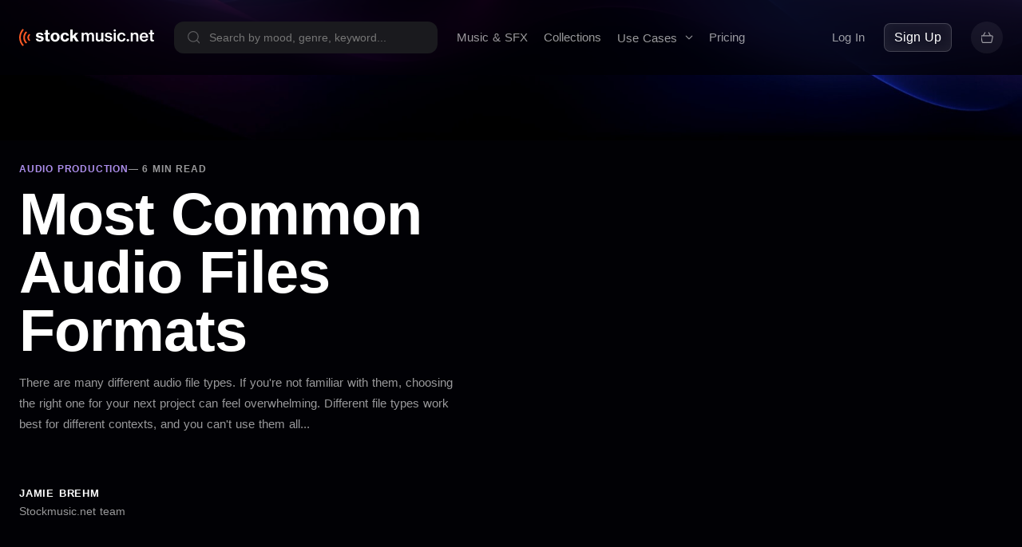

--- FILE ---
content_type: text/html;charset=utf-8
request_url: https://stockmusic.net/blog/design-ideas-for-your-diy-video-studio/diy-setup-2-2/
body_size: 36741
content:
<!DOCTYPE html><html><head><meta charset="utf-8">
<meta name="viewport" content="width=device-width, initial-scale=1">
<title>Blog | Stockmusic.net</title>
<style>.sr-only{height:1px;margin:-1px;overflow:hidden;padding:0;position:absolute;width:1px;clip:rect(0,0,0,0);border:0;white-space:nowrap}.sr-only-focusable:active,.sr-only-focusable:focus{height:auto;overflow:visible;position:static;width:auto;clip:auto;white-space:normal}/*!
* Bootstrap Grid v4.4.1 (https://getbootstrap.com/)
* Copyright 2011-2019 The Bootstrap Authors
* Copyright 2011-2019 Twitter, Inc.
* Licensed under MIT (https://github.com/twbs/bootstrap/blob/master/LICENSE)
*/html{box-sizing:border-box;-ms-overflow-style:scrollbar}*,:after,:before{box-sizing:inherit}.container{margin-left:auto;margin-right:auto;padding-left:15px;padding-right:15px;width:100%}@media (min-width:576px){.container{max-width:540px}}@media (min-width:768px){.container{max-width:720px}}@media (min-width:992px){.container{max-width:960px}}@media (min-width:1200px){.container{max-width:1140px}}.container-fluid,.container-lg,.container-md,.container-sm,.container-xl{margin-left:auto;margin-right:auto;padding-left:15px;padding-right:15px;width:100%}@media (min-width:576px){.container,.container-sm{max-width:540px}}@media (min-width:768px){.container,.container-md,.container-sm{max-width:720px}}@media (min-width:992px){.container,.container-lg,.container-md,.container-sm{max-width:960px}}@media (min-width:1200px){.container,.container-lg,.container-md,.container-sm,.container-xl{max-width:1140px}}.row{display:flex;flex-wrap:wrap;margin-left:-15px;margin-right:-15px}.no-gutters{margin-left:0;margin-right:0}.no-gutters>.col,.no-gutters>[class*=col-]{padding-left:0;padding-right:0}.col,.col-1,.col-10,.col-11,.col-12,.col-2,.col-3,.col-4,.col-5,.col-6,.col-7,.col-8,.col-9,.col-auto,.col-lg,.col-lg-1,.col-lg-10,.col-lg-11,.col-lg-12,.col-lg-2,.col-lg-3,.col-lg-4,.col-lg-5,.col-lg-6,.col-lg-7,.col-lg-8,.col-lg-9,.col-lg-auto,.col-md,.col-md-1,.col-md-10,.col-md-11,.col-md-12,.col-md-2,.col-md-3,.col-md-4,.col-md-5,.col-md-6,.col-md-7,.col-md-8,.col-md-9,.col-md-auto,.col-sm,.col-sm-1,.col-sm-10,.col-sm-11,.col-sm-12,.col-sm-2,.col-sm-3,.col-sm-4,.col-sm-5,.col-sm-6,.col-sm-7,.col-sm-8,.col-sm-9,.col-sm-auto,.col-xl,.col-xl-1,.col-xl-10,.col-xl-11,.col-xl-12,.col-xl-2,.col-xl-3,.col-xl-4,.col-xl-5,.col-xl-6,.col-xl-7,.col-xl-8,.col-xl-9,.col-xl-auto{padding-left:15px;padding-right:15px;position:relative;width:100%}.col{flex-basis:0;flex-grow:1;max-width:100%}.row-cols-1>*{flex:0 0 100%;max-width:100%}.row-cols-2>*{flex:0 0 50%;max-width:50%}.row-cols-3>*{flex:0 0 33.3333333333%;max-width:33.3333333333%}.row-cols-4>*{flex:0 0 25%;max-width:25%}.row-cols-5>*{flex:0 0 20%;max-width:20%}.row-cols-6>*{flex:0 0 16.6666666667%;max-width:16.6666666667%}.col-auto{flex:0 0 auto;max-width:100%;width:auto}.col-1{flex:0 0 8.3333333333%;max-width:8.3333333333%}.col-2{flex:0 0 16.6666666667%;max-width:16.6666666667%}.col-3{flex:0 0 25%;max-width:25%}.col-4{flex:0 0 33.3333333333%;max-width:33.3333333333%}.col-5{flex:0 0 41.6666666667%;max-width:41.6666666667%}.col-6{flex:0 0 50%;max-width:50%}.col-7{flex:0 0 58.3333333333%;max-width:58.3333333333%}.col-8{flex:0 0 66.6666666667%;max-width:66.6666666667%}.col-9{flex:0 0 75%;max-width:75%}.col-10{flex:0 0 83.3333333333%;max-width:83.3333333333%}.col-11{flex:0 0 91.6666666667%;max-width:91.6666666667%}.col-12{flex:0 0 100%;max-width:100%}.order-first{order:-1}.order-last{order:13}.order-0{order:0}.order-1{order:1}.order-2{order:2}.order-3{order:3}.order-4{order:4}.order-5{order:5}.order-6{order:6}.order-7{order:7}.order-8{order:8}.order-9{order:9}.order-10{order:10}.order-11{order:11}.order-12{order:12}.offset-1{margin-left:8.3333333333%}.offset-2{margin-left:16.6666666667%}.offset-3{margin-left:25%}.offset-4{margin-left:33.3333333333%}.offset-5{margin-left:41.6666666667%}.offset-6{margin-left:50%}.offset-7{margin-left:58.3333333333%}.offset-8{margin-left:66.6666666667%}.offset-9{margin-left:75%}.offset-10{margin-left:83.3333333333%}.offset-11{margin-left:91.6666666667%}@media (min-width:576px){.col-sm{flex-basis:0;flex-grow:1;max-width:100%}.row-cols-sm-1>*{flex:0 0 100%;max-width:100%}.row-cols-sm-2>*{flex:0 0 50%;max-width:50%}.row-cols-sm-3>*{flex:0 0 33.3333333333%;max-width:33.3333333333%}.row-cols-sm-4>*{flex:0 0 25%;max-width:25%}.row-cols-sm-5>*{flex:0 0 20%;max-width:20%}.row-cols-sm-6>*{flex:0 0 16.6666666667%;max-width:16.6666666667%}.col-sm-auto{flex:0 0 auto;max-width:100%;width:auto}.col-sm-1{flex:0 0 8.3333333333%;max-width:8.3333333333%}.col-sm-2{flex:0 0 16.6666666667%;max-width:16.6666666667%}.col-sm-3{flex:0 0 25%;max-width:25%}.col-sm-4{flex:0 0 33.3333333333%;max-width:33.3333333333%}.col-sm-5{flex:0 0 41.6666666667%;max-width:41.6666666667%}.col-sm-6{flex:0 0 50%;max-width:50%}.col-sm-7{flex:0 0 58.3333333333%;max-width:58.3333333333%}.col-sm-8{flex:0 0 66.6666666667%;max-width:66.6666666667%}.col-sm-9{flex:0 0 75%;max-width:75%}.col-sm-10{flex:0 0 83.3333333333%;max-width:83.3333333333%}.col-sm-11{flex:0 0 91.6666666667%;max-width:91.6666666667%}.col-sm-12{flex:0 0 100%;max-width:100%}.order-sm-first{order:-1}.order-sm-last{order:13}.order-sm-0{order:0}.order-sm-1{order:1}.order-sm-2{order:2}.order-sm-3{order:3}.order-sm-4{order:4}.order-sm-5{order:5}.order-sm-6{order:6}.order-sm-7{order:7}.order-sm-8{order:8}.order-sm-9{order:9}.order-sm-10{order:10}.order-sm-11{order:11}.order-sm-12{order:12}.offset-sm-0{margin-left:0}.offset-sm-1{margin-left:8.3333333333%}.offset-sm-2{margin-left:16.6666666667%}.offset-sm-3{margin-left:25%}.offset-sm-4{margin-left:33.3333333333%}.offset-sm-5{margin-left:41.6666666667%}.offset-sm-6{margin-left:50%}.offset-sm-7{margin-left:58.3333333333%}.offset-sm-8{margin-left:66.6666666667%}.offset-sm-9{margin-left:75%}.offset-sm-10{margin-left:83.3333333333%}.offset-sm-11{margin-left:91.6666666667%}}@media (min-width:768px){.col-md{flex-basis:0;flex-grow:1;max-width:100%}.row-cols-md-1>*{flex:0 0 100%;max-width:100%}.row-cols-md-2>*{flex:0 0 50%;max-width:50%}.row-cols-md-3>*{flex:0 0 33.3333333333%;max-width:33.3333333333%}.row-cols-md-4>*{flex:0 0 25%;max-width:25%}.row-cols-md-5>*{flex:0 0 20%;max-width:20%}.row-cols-md-6>*{flex:0 0 16.6666666667%;max-width:16.6666666667%}.col-md-auto{flex:0 0 auto;max-width:100%;width:auto}.col-md-1{flex:0 0 8.3333333333%;max-width:8.3333333333%}.col-md-2{flex:0 0 16.6666666667%;max-width:16.6666666667%}.col-md-3{flex:0 0 25%;max-width:25%}.col-md-4{flex:0 0 33.3333333333%;max-width:33.3333333333%}.col-md-5{flex:0 0 41.6666666667%;max-width:41.6666666667%}.col-md-6{flex:0 0 50%;max-width:50%}.col-md-7{flex:0 0 58.3333333333%;max-width:58.3333333333%}.col-md-8{flex:0 0 66.6666666667%;max-width:66.6666666667%}.col-md-9{flex:0 0 75%;max-width:75%}.col-md-10{flex:0 0 83.3333333333%;max-width:83.3333333333%}.col-md-11{flex:0 0 91.6666666667%;max-width:91.6666666667%}.col-md-12{flex:0 0 100%;max-width:100%}.order-md-first{order:-1}.order-md-last{order:13}.order-md-0{order:0}.order-md-1{order:1}.order-md-2{order:2}.order-md-3{order:3}.order-md-4{order:4}.order-md-5{order:5}.order-md-6{order:6}.order-md-7{order:7}.order-md-8{order:8}.order-md-9{order:9}.order-md-10{order:10}.order-md-11{order:11}.order-md-12{order:12}.offset-md-0{margin-left:0}.offset-md-1{margin-left:8.3333333333%}.offset-md-2{margin-left:16.6666666667%}.offset-md-3{margin-left:25%}.offset-md-4{margin-left:33.3333333333%}.offset-md-5{margin-left:41.6666666667%}.offset-md-6{margin-left:50%}.offset-md-7{margin-left:58.3333333333%}.offset-md-8{margin-left:66.6666666667%}.offset-md-9{margin-left:75%}.offset-md-10{margin-left:83.3333333333%}.offset-md-11{margin-left:91.6666666667%}}@media (min-width:992px){.col-lg{flex-basis:0;flex-grow:1;max-width:100%}.row-cols-lg-1>*{flex:0 0 100%;max-width:100%}.row-cols-lg-2>*{flex:0 0 50%;max-width:50%}.row-cols-lg-3>*{flex:0 0 33.3333333333%;max-width:33.3333333333%}.row-cols-lg-4>*{flex:0 0 25%;max-width:25%}.row-cols-lg-5>*{flex:0 0 20%;max-width:20%}.row-cols-lg-6>*{flex:0 0 16.6666666667%;max-width:16.6666666667%}.col-lg-auto{flex:0 0 auto;max-width:100%;width:auto}.col-lg-1{flex:0 0 8.3333333333%;max-width:8.3333333333%}.col-lg-2{flex:0 0 16.6666666667%;max-width:16.6666666667%}.col-lg-3{flex:0 0 25%;max-width:25%}.col-lg-4{flex:0 0 33.3333333333%;max-width:33.3333333333%}.col-lg-5{flex:0 0 41.6666666667%;max-width:41.6666666667%}.col-lg-6{flex:0 0 50%;max-width:50%}.col-lg-7{flex:0 0 58.3333333333%;max-width:58.3333333333%}.col-lg-8{flex:0 0 66.6666666667%;max-width:66.6666666667%}.col-lg-9{flex:0 0 75%;max-width:75%}.col-lg-10{flex:0 0 83.3333333333%;max-width:83.3333333333%}.col-lg-11{flex:0 0 91.6666666667%;max-width:91.6666666667%}.col-lg-12{flex:0 0 100%;max-width:100%}.order-lg-first{order:-1}.order-lg-last{order:13}.order-lg-0{order:0}.order-lg-1{order:1}.order-lg-2{order:2}.order-lg-3{order:3}.order-lg-4{order:4}.order-lg-5{order:5}.order-lg-6{order:6}.order-lg-7{order:7}.order-lg-8{order:8}.order-lg-9{order:9}.order-lg-10{order:10}.order-lg-11{order:11}.order-lg-12{order:12}.offset-lg-0{margin-left:0}.offset-lg-1{margin-left:8.3333333333%}.offset-lg-2{margin-left:16.6666666667%}.offset-lg-3{margin-left:25%}.offset-lg-4{margin-left:33.3333333333%}.offset-lg-5{margin-left:41.6666666667%}.offset-lg-6{margin-left:50%}.offset-lg-7{margin-left:58.3333333333%}.offset-lg-8{margin-left:66.6666666667%}.offset-lg-9{margin-left:75%}.offset-lg-10{margin-left:83.3333333333%}.offset-lg-11{margin-left:91.6666666667%}}@media (min-width:1200px){.col-xl{flex-basis:0;flex-grow:1;max-width:100%}.row-cols-xl-1>*{flex:0 0 100%;max-width:100%}.row-cols-xl-2>*{flex:0 0 50%;max-width:50%}.row-cols-xl-3>*{flex:0 0 33.3333333333%;max-width:33.3333333333%}.row-cols-xl-4>*{flex:0 0 25%;max-width:25%}.row-cols-xl-5>*{flex:0 0 20%;max-width:20%}.row-cols-xl-6>*{flex:0 0 16.6666666667%;max-width:16.6666666667%}.col-xl-auto{flex:0 0 auto;max-width:100%;width:auto}.col-xl-1{flex:0 0 8.3333333333%;max-width:8.3333333333%}.col-xl-2{flex:0 0 16.6666666667%;max-width:16.6666666667%}.col-xl-3{flex:0 0 25%;max-width:25%}.col-xl-4{flex:0 0 33.3333333333%;max-width:33.3333333333%}.col-xl-5{flex:0 0 41.6666666667%;max-width:41.6666666667%}.col-xl-6{flex:0 0 50%;max-width:50%}.col-xl-7{flex:0 0 58.3333333333%;max-width:58.3333333333%}.col-xl-8{flex:0 0 66.6666666667%;max-width:66.6666666667%}.col-xl-9{flex:0 0 75%;max-width:75%}.col-xl-10{flex:0 0 83.3333333333%;max-width:83.3333333333%}.col-xl-11{flex:0 0 91.6666666667%;max-width:91.6666666667%}.col-xl-12{flex:0 0 100%;max-width:100%}.order-xl-first{order:-1}.order-xl-last{order:13}.order-xl-0{order:0}.order-xl-1{order:1}.order-xl-2{order:2}.order-xl-3{order:3}.order-xl-4{order:4}.order-xl-5{order:5}.order-xl-6{order:6}.order-xl-7{order:7}.order-xl-8{order:8}.order-xl-9{order:9}.order-xl-10{order:10}.order-xl-11{order:11}.order-xl-12{order:12}.offset-xl-0{margin-left:0}.offset-xl-1{margin-left:8.3333333333%}.offset-xl-2{margin-left:16.6666666667%}.offset-xl-3{margin-left:25%}.offset-xl-4{margin-left:33.3333333333%}.offset-xl-5{margin-left:41.6666666667%}.offset-xl-6{margin-left:50%}.offset-xl-7{margin-left:58.3333333333%}.offset-xl-8{margin-left:66.6666666667%}.offset-xl-9{margin-left:75%}.offset-xl-10{margin-left:83.3333333333%}.offset-xl-11{margin-left:91.6666666667%}}.d-none{display:none!important}.d-inline{display:inline!important}.d-inline-block{display:inline-block!important}.d-block{display:block!important}.d-table{display:table!important}.d-table-row{display:table-row!important}.d-table-cell{display:table-cell!important}.d-flex{display:flex!important}.d-inline-flex{display:inline-flex!important}@media (min-width:576px){.d-sm-none{display:none!important}.d-sm-inline{display:inline!important}.d-sm-inline-block{display:inline-block!important}.d-sm-block{display:block!important}.d-sm-table{display:table!important}.d-sm-table-row{display:table-row!important}.d-sm-table-cell{display:table-cell!important}.d-sm-flex{display:flex!important}.d-sm-inline-flex{display:inline-flex!important}}@media (min-width:768px){.d-md-none{display:none!important}.d-md-inline{display:inline!important}.d-md-inline-block{display:inline-block!important}.d-md-block{display:block!important}.d-md-table{display:table!important}.d-md-table-row{display:table-row!important}.d-md-table-cell{display:table-cell!important}.d-md-flex{display:flex!important}.d-md-inline-flex{display:inline-flex!important}}@media (min-width:992px){.d-lg-none{display:none!important}.d-lg-inline{display:inline!important}.d-lg-inline-block{display:inline-block!important}.d-lg-block{display:block!important}.d-lg-table{display:table!important}.d-lg-table-row{display:table-row!important}.d-lg-table-cell{display:table-cell!important}.d-lg-flex{display:flex!important}.d-lg-inline-flex{display:inline-flex!important}}@media (min-width:1200px){.d-xl-none{display:none!important}.d-xl-inline{display:inline!important}.d-xl-inline-block{display:inline-block!important}.d-xl-block{display:block!important}.d-xl-table{display:table!important}.d-xl-table-row{display:table-row!important}.d-xl-table-cell{display:table-cell!important}.d-xl-flex{display:flex!important}.d-xl-inline-flex{display:inline-flex!important}}@media print{.d-print-none{display:none!important}.d-print-inline{display:inline!important}.d-print-inline-block{display:inline-block!important}.d-print-block{display:block!important}.d-print-table{display:table!important}.d-print-table-row{display:table-row!important}.d-print-table-cell{display:table-cell!important}.d-print-flex{display:flex!important}.d-print-inline-flex{display:inline-flex!important}}.flex-row{flex-direction:row!important}.flex-column{flex-direction:column!important}.flex-row-reverse{flex-direction:row-reverse!important}.flex-column-reverse{flex-direction:column-reverse!important}.flex-wrap{flex-wrap:wrap!important}.flex-nowrap{flex-wrap:nowrap!important}.flex-wrap-reverse{flex-wrap:wrap-reverse!important}.flex-fill{flex:1 1 auto!important}.flex-grow-0{flex-grow:0!important}.flex-grow-1{flex-grow:1!important}.flex-shrink-0{flex-shrink:0!important}.flex-shrink-1{flex-shrink:1!important}.justify-content-start{justify-content:flex-start!important}.justify-content-end{justify-content:flex-end!important}.justify-content-center{justify-content:center!important}.justify-content-between{justify-content:space-between!important}.justify-content-around{justify-content:space-around!important}.align-items-start{align-items:flex-start!important}.align-items-end{align-items:flex-end!important}.align-items-center{align-items:center!important}.align-items-baseline{align-items:baseline!important}.align-items-stretch{align-items:stretch!important}.align-content-start{align-content:flex-start!important}.align-content-end{align-content:flex-end!important}.align-content-center{align-content:center!important}.align-content-between{align-content:space-between!important}.align-content-around{align-content:space-around!important}.align-content-stretch{align-content:stretch!important}.align-self-auto{align-self:auto!important}.align-self-start{align-self:flex-start!important}.align-self-end{align-self:flex-end!important}.align-self-center{align-self:center!important}.align-self-baseline{align-self:baseline!important}.align-self-stretch{align-self:stretch!important}@media (min-width:576px){.flex-sm-row{flex-direction:row!important}.flex-sm-column{flex-direction:column!important}.flex-sm-row-reverse{flex-direction:row-reverse!important}.flex-sm-column-reverse{flex-direction:column-reverse!important}.flex-sm-wrap{flex-wrap:wrap!important}.flex-sm-nowrap{flex-wrap:nowrap!important}.flex-sm-wrap-reverse{flex-wrap:wrap-reverse!important}.flex-sm-fill{flex:1 1 auto!important}.flex-sm-grow-0{flex-grow:0!important}.flex-sm-grow-1{flex-grow:1!important}.flex-sm-shrink-0{flex-shrink:0!important}.flex-sm-shrink-1{flex-shrink:1!important}.justify-content-sm-start{justify-content:flex-start!important}.justify-content-sm-end{justify-content:flex-end!important}.justify-content-sm-center{justify-content:center!important}.justify-content-sm-between{justify-content:space-between!important}.justify-content-sm-around{justify-content:space-around!important}.align-items-sm-start{align-items:flex-start!important}.align-items-sm-end{align-items:flex-end!important}.align-items-sm-center{align-items:center!important}.align-items-sm-baseline{align-items:baseline!important}.align-items-sm-stretch{align-items:stretch!important}.align-content-sm-start{align-content:flex-start!important}.align-content-sm-end{align-content:flex-end!important}.align-content-sm-center{align-content:center!important}.align-content-sm-between{align-content:space-between!important}.align-content-sm-around{align-content:space-around!important}.align-content-sm-stretch{align-content:stretch!important}.align-self-sm-auto{align-self:auto!important}.align-self-sm-start{align-self:flex-start!important}.align-self-sm-end{align-self:flex-end!important}.align-self-sm-center{align-self:center!important}.align-self-sm-baseline{align-self:baseline!important}.align-self-sm-stretch{align-self:stretch!important}}@media (min-width:768px){.flex-md-row{flex-direction:row!important}.flex-md-column{flex-direction:column!important}.flex-md-row-reverse{flex-direction:row-reverse!important}.flex-md-column-reverse{flex-direction:column-reverse!important}.flex-md-wrap{flex-wrap:wrap!important}.flex-md-nowrap{flex-wrap:nowrap!important}.flex-md-wrap-reverse{flex-wrap:wrap-reverse!important}.flex-md-fill{flex:1 1 auto!important}.flex-md-grow-0{flex-grow:0!important}.flex-md-grow-1{flex-grow:1!important}.flex-md-shrink-0{flex-shrink:0!important}.flex-md-shrink-1{flex-shrink:1!important}.justify-content-md-start{justify-content:flex-start!important}.justify-content-md-end{justify-content:flex-end!important}.justify-content-md-center{justify-content:center!important}.justify-content-md-between{justify-content:space-between!important}.justify-content-md-around{justify-content:space-around!important}.align-items-md-start{align-items:flex-start!important}.align-items-md-end{align-items:flex-end!important}.align-items-md-center{align-items:center!important}.align-items-md-baseline{align-items:baseline!important}.align-items-md-stretch{align-items:stretch!important}.align-content-md-start{align-content:flex-start!important}.align-content-md-end{align-content:flex-end!important}.align-content-md-center{align-content:center!important}.align-content-md-between{align-content:space-between!important}.align-content-md-around{align-content:space-around!important}.align-content-md-stretch{align-content:stretch!important}.align-self-md-auto{align-self:auto!important}.align-self-md-start{align-self:flex-start!important}.align-self-md-end{align-self:flex-end!important}.align-self-md-center{align-self:center!important}.align-self-md-baseline{align-self:baseline!important}.align-self-md-stretch{align-self:stretch!important}}@media (min-width:992px){.flex-lg-row{flex-direction:row!important}.flex-lg-column{flex-direction:column!important}.flex-lg-row-reverse{flex-direction:row-reverse!important}.flex-lg-column-reverse{flex-direction:column-reverse!important}.flex-lg-wrap{flex-wrap:wrap!important}.flex-lg-nowrap{flex-wrap:nowrap!important}.flex-lg-wrap-reverse{flex-wrap:wrap-reverse!important}.flex-lg-fill{flex:1 1 auto!important}.flex-lg-grow-0{flex-grow:0!important}.flex-lg-grow-1{flex-grow:1!important}.flex-lg-shrink-0{flex-shrink:0!important}.flex-lg-shrink-1{flex-shrink:1!important}.justify-content-lg-start{justify-content:flex-start!important}.justify-content-lg-end{justify-content:flex-end!important}.justify-content-lg-center{justify-content:center!important}.justify-content-lg-between{justify-content:space-between!important}.justify-content-lg-around{justify-content:space-around!important}.align-items-lg-start{align-items:flex-start!important}.align-items-lg-end{align-items:flex-end!important}.align-items-lg-center{align-items:center!important}.align-items-lg-baseline{align-items:baseline!important}.align-items-lg-stretch{align-items:stretch!important}.align-content-lg-start{align-content:flex-start!important}.align-content-lg-end{align-content:flex-end!important}.align-content-lg-center{align-content:center!important}.align-content-lg-between{align-content:space-between!important}.align-content-lg-around{align-content:space-around!important}.align-content-lg-stretch{align-content:stretch!important}.align-self-lg-auto{align-self:auto!important}.align-self-lg-start{align-self:flex-start!important}.align-self-lg-end{align-self:flex-end!important}.align-self-lg-center{align-self:center!important}.align-self-lg-baseline{align-self:baseline!important}.align-self-lg-stretch{align-self:stretch!important}}@media (min-width:1200px){.flex-xl-row{flex-direction:row!important}.flex-xl-column{flex-direction:column!important}.flex-xl-row-reverse{flex-direction:row-reverse!important}.flex-xl-column-reverse{flex-direction:column-reverse!important}.flex-xl-wrap{flex-wrap:wrap!important}.flex-xl-nowrap{flex-wrap:nowrap!important}.flex-xl-wrap-reverse{flex-wrap:wrap-reverse!important}.flex-xl-fill{flex:1 1 auto!important}.flex-xl-grow-0{flex-grow:0!important}.flex-xl-grow-1{flex-grow:1!important}.flex-xl-shrink-0{flex-shrink:0!important}.flex-xl-shrink-1{flex-shrink:1!important}.justify-content-xl-start{justify-content:flex-start!important}.justify-content-xl-end{justify-content:flex-end!important}.justify-content-xl-center{justify-content:center!important}.justify-content-xl-between{justify-content:space-between!important}.justify-content-xl-around{justify-content:space-around!important}.align-items-xl-start{align-items:flex-start!important}.align-items-xl-end{align-items:flex-end!important}.align-items-xl-center{align-items:center!important}.align-items-xl-baseline{align-items:baseline!important}.align-items-xl-stretch{align-items:stretch!important}.align-content-xl-start{align-content:flex-start!important}.align-content-xl-end{align-content:flex-end!important}.align-content-xl-center{align-content:center!important}.align-content-xl-between{align-content:space-between!important}.align-content-xl-around{align-content:space-around!important}.align-content-xl-stretch{align-content:stretch!important}.align-self-xl-auto{align-self:auto!important}.align-self-xl-start{align-self:flex-start!important}.align-self-xl-end{align-self:flex-end!important}.align-self-xl-center{align-self:center!important}.align-self-xl-baseline{align-self:baseline!important}.align-self-xl-stretch{align-self:stretch!important}}.m-0{margin:0!important}.mt-0,.my-0{margin-top:0!important}.mr-0,.mx-0{margin-right:0!important}.mb-0,.my-0{margin-bottom:0!important}.ml-0,.mx-0{margin-left:0!important}.m-1{margin:.25rem!important}.mt-1,.my-1{margin-top:.25rem!important}.mr-1,.mx-1{margin-right:.25rem!important}.mb-1,.my-1{margin-bottom:.25rem!important}.ml-1,.mx-1{margin-left:.25rem!important}.m-2{margin:.5rem!important}.mt-2,.my-2{margin-top:.5rem!important}.mr-2,.mx-2{margin-right:.5rem!important}.mb-2,.my-2{margin-bottom:.5rem!important}.ml-2,.mx-2{margin-left:.5rem!important}.m-3{margin:1rem!important}.mt-3,.my-3{margin-top:1rem!important}.mr-3,.mx-3{margin-right:1rem!important}.mb-3,.my-3{margin-bottom:1rem!important}.ml-3,.mx-3{margin-left:1rem!important}.m-4{margin:1.5rem!important}.mt-4,.my-4{margin-top:1.5rem!important}.mr-4,.mx-4{margin-right:1.5rem!important}.mb-4,.my-4{margin-bottom:1.5rem!important}.ml-4,.mx-4{margin-left:1.5rem!important}.m-5{margin:3rem!important}.mt-5,.my-5{margin-top:3rem!important}.mr-5,.mx-5{margin-right:3rem!important}.mb-5,.my-5{margin-bottom:3rem!important}.ml-5,.mx-5{margin-left:3rem!important}.p-0{padding:0!important}.pt-0,.py-0{padding-top:0!important}.pr-0,.px-0{padding-right:0!important}.pb-0,.py-0{padding-bottom:0!important}.pl-0,.px-0{padding-left:0!important}.p-1{padding:.25rem!important}.pt-1,.py-1{padding-top:.25rem!important}.pr-1,.px-1{padding-right:.25rem!important}.pb-1,.py-1{padding-bottom:.25rem!important}.pl-1,.px-1{padding-left:.25rem!important}.p-2{padding:.5rem!important}.pt-2,.py-2{padding-top:.5rem!important}.pr-2,.px-2{padding-right:.5rem!important}.pb-2,.py-2{padding-bottom:.5rem!important}.pl-2,.px-2{padding-left:.5rem!important}.p-3{padding:1rem!important}.pt-3,.py-3{padding-top:1rem!important}.pr-3,.px-3{padding-right:1rem!important}.pb-3,.py-3{padding-bottom:1rem!important}.pl-3,.px-3{padding-left:1rem!important}.p-4{padding:1.5rem!important}.pt-4,.py-4{padding-top:1.5rem!important}.pr-4,.px-4{padding-right:1.5rem!important}.pb-4,.py-4{padding-bottom:1.5rem!important}.pl-4,.px-4{padding-left:1.5rem!important}.p-5{padding:3rem!important}.pt-5,.py-5{padding-top:3rem!important}.pr-5,.px-5{padding-right:3rem!important}.pb-5,.py-5{padding-bottom:3rem!important}.pl-5,.px-5{padding-left:3rem!important}.m-n1{margin:-.25rem!important}.mt-n1,.my-n1{margin-top:-.25rem!important}.mr-n1,.mx-n1{margin-right:-.25rem!important}.mb-n1,.my-n1{margin-bottom:-.25rem!important}.ml-n1,.mx-n1{margin-left:-.25rem!important}.m-n2{margin:-.5rem!important}.mt-n2,.my-n2{margin-top:-.5rem!important}.mr-n2,.mx-n2{margin-right:-.5rem!important}.mb-n2,.my-n2{margin-bottom:-.5rem!important}.ml-n2,.mx-n2{margin-left:-.5rem!important}.m-n3{margin:-1rem!important}.mt-n3,.my-n3{margin-top:-1rem!important}.mr-n3,.mx-n3{margin-right:-1rem!important}.mb-n3,.my-n3{margin-bottom:-1rem!important}.ml-n3,.mx-n3{margin-left:-1rem!important}.m-n4{margin:-1.5rem!important}.mt-n4,.my-n4{margin-top:-1.5rem!important}.mr-n4,.mx-n4{margin-right:-1.5rem!important}.mb-n4,.my-n4{margin-bottom:-1.5rem!important}.ml-n4,.mx-n4{margin-left:-1.5rem!important}.m-n5{margin:-3rem!important}.mt-n5,.my-n5{margin-top:-3rem!important}.mr-n5,.mx-n5{margin-right:-3rem!important}.mb-n5,.my-n5{margin-bottom:-3rem!important}.ml-n5,.mx-n5{margin-left:-3rem!important}.m-auto{margin:auto!important}.mt-auto,.my-auto{margin-top:auto!important}.mr-auto,.mx-auto{margin-right:auto!important}.mb-auto,.my-auto{margin-bottom:auto!important}.ml-auto,.mx-auto{margin-left:auto!important}@media (min-width:576px){.m-sm-0{margin:0!important}.mt-sm-0,.my-sm-0{margin-top:0!important}.mr-sm-0,.mx-sm-0{margin-right:0!important}.mb-sm-0,.my-sm-0{margin-bottom:0!important}.ml-sm-0,.mx-sm-0{margin-left:0!important}.m-sm-1{margin:.25rem!important}.mt-sm-1,.my-sm-1{margin-top:.25rem!important}.mr-sm-1,.mx-sm-1{margin-right:.25rem!important}.mb-sm-1,.my-sm-1{margin-bottom:.25rem!important}.ml-sm-1,.mx-sm-1{margin-left:.25rem!important}.m-sm-2{margin:.5rem!important}.mt-sm-2,.my-sm-2{margin-top:.5rem!important}.mr-sm-2,.mx-sm-2{margin-right:.5rem!important}.mb-sm-2,.my-sm-2{margin-bottom:.5rem!important}.ml-sm-2,.mx-sm-2{margin-left:.5rem!important}.m-sm-3{margin:1rem!important}.mt-sm-3,.my-sm-3{margin-top:1rem!important}.mr-sm-3,.mx-sm-3{margin-right:1rem!important}.mb-sm-3,.my-sm-3{margin-bottom:1rem!important}.ml-sm-3,.mx-sm-3{margin-left:1rem!important}.m-sm-4{margin:1.5rem!important}.mt-sm-4,.my-sm-4{margin-top:1.5rem!important}.mr-sm-4,.mx-sm-4{margin-right:1.5rem!important}.mb-sm-4,.my-sm-4{margin-bottom:1.5rem!important}.ml-sm-4,.mx-sm-4{margin-left:1.5rem!important}.m-sm-5{margin:3rem!important}.mt-sm-5,.my-sm-5{margin-top:3rem!important}.mr-sm-5,.mx-sm-5{margin-right:3rem!important}.mb-sm-5,.my-sm-5{margin-bottom:3rem!important}.ml-sm-5,.mx-sm-5{margin-left:3rem!important}.p-sm-0{padding:0!important}.pt-sm-0,.py-sm-0{padding-top:0!important}.pr-sm-0,.px-sm-0{padding-right:0!important}.pb-sm-0,.py-sm-0{padding-bottom:0!important}.pl-sm-0,.px-sm-0{padding-left:0!important}.p-sm-1{padding:.25rem!important}.pt-sm-1,.py-sm-1{padding-top:.25rem!important}.pr-sm-1,.px-sm-1{padding-right:.25rem!important}.pb-sm-1,.py-sm-1{padding-bottom:.25rem!important}.pl-sm-1,.px-sm-1{padding-left:.25rem!important}.p-sm-2{padding:.5rem!important}.pt-sm-2,.py-sm-2{padding-top:.5rem!important}.pr-sm-2,.px-sm-2{padding-right:.5rem!important}.pb-sm-2,.py-sm-2{padding-bottom:.5rem!important}.pl-sm-2,.px-sm-2{padding-left:.5rem!important}.p-sm-3{padding:1rem!important}.pt-sm-3,.py-sm-3{padding-top:1rem!important}.pr-sm-3,.px-sm-3{padding-right:1rem!important}.pb-sm-3,.py-sm-3{padding-bottom:1rem!important}.pl-sm-3,.px-sm-3{padding-left:1rem!important}.p-sm-4{padding:1.5rem!important}.pt-sm-4,.py-sm-4{padding-top:1.5rem!important}.pr-sm-4,.px-sm-4{padding-right:1.5rem!important}.pb-sm-4,.py-sm-4{padding-bottom:1.5rem!important}.pl-sm-4,.px-sm-4{padding-left:1.5rem!important}.p-sm-5{padding:3rem!important}.pt-sm-5,.py-sm-5{padding-top:3rem!important}.pr-sm-5,.px-sm-5{padding-right:3rem!important}.pb-sm-5,.py-sm-5{padding-bottom:3rem!important}.pl-sm-5,.px-sm-5{padding-left:3rem!important}.m-sm-n1{margin:-.25rem!important}.mt-sm-n1,.my-sm-n1{margin-top:-.25rem!important}.mr-sm-n1,.mx-sm-n1{margin-right:-.25rem!important}.mb-sm-n1,.my-sm-n1{margin-bottom:-.25rem!important}.ml-sm-n1,.mx-sm-n1{margin-left:-.25rem!important}.m-sm-n2{margin:-.5rem!important}.mt-sm-n2,.my-sm-n2{margin-top:-.5rem!important}.mr-sm-n2,.mx-sm-n2{margin-right:-.5rem!important}.mb-sm-n2,.my-sm-n2{margin-bottom:-.5rem!important}.ml-sm-n2,.mx-sm-n2{margin-left:-.5rem!important}.m-sm-n3{margin:-1rem!important}.mt-sm-n3,.my-sm-n3{margin-top:-1rem!important}.mr-sm-n3,.mx-sm-n3{margin-right:-1rem!important}.mb-sm-n3,.my-sm-n3{margin-bottom:-1rem!important}.ml-sm-n3,.mx-sm-n3{margin-left:-1rem!important}.m-sm-n4{margin:-1.5rem!important}.mt-sm-n4,.my-sm-n4{margin-top:-1.5rem!important}.mr-sm-n4,.mx-sm-n4{margin-right:-1.5rem!important}.mb-sm-n4,.my-sm-n4{margin-bottom:-1.5rem!important}.ml-sm-n4,.mx-sm-n4{margin-left:-1.5rem!important}.m-sm-n5{margin:-3rem!important}.mt-sm-n5,.my-sm-n5{margin-top:-3rem!important}.mr-sm-n5,.mx-sm-n5{margin-right:-3rem!important}.mb-sm-n5,.my-sm-n5{margin-bottom:-3rem!important}.ml-sm-n5,.mx-sm-n5{margin-left:-3rem!important}.m-sm-auto{margin:auto!important}.mt-sm-auto,.my-sm-auto{margin-top:auto!important}.mr-sm-auto,.mx-sm-auto{margin-right:auto!important}.mb-sm-auto,.my-sm-auto{margin-bottom:auto!important}.ml-sm-auto,.mx-sm-auto{margin-left:auto!important}}@media (min-width:768px){.m-md-0{margin:0!important}.mt-md-0,.my-md-0{margin-top:0!important}.mr-md-0,.mx-md-0{margin-right:0!important}.mb-md-0,.my-md-0{margin-bottom:0!important}.ml-md-0,.mx-md-0{margin-left:0!important}.m-md-1{margin:.25rem!important}.mt-md-1,.my-md-1{margin-top:.25rem!important}.mr-md-1,.mx-md-1{margin-right:.25rem!important}.mb-md-1,.my-md-1{margin-bottom:.25rem!important}.ml-md-1,.mx-md-1{margin-left:.25rem!important}.m-md-2{margin:.5rem!important}.mt-md-2,.my-md-2{margin-top:.5rem!important}.mr-md-2,.mx-md-2{margin-right:.5rem!important}.mb-md-2,.my-md-2{margin-bottom:.5rem!important}.ml-md-2,.mx-md-2{margin-left:.5rem!important}.m-md-3{margin:1rem!important}.mt-md-3,.my-md-3{margin-top:1rem!important}.mr-md-3,.mx-md-3{margin-right:1rem!important}.mb-md-3,.my-md-3{margin-bottom:1rem!important}.ml-md-3,.mx-md-3{margin-left:1rem!important}.m-md-4{margin:1.5rem!important}.mt-md-4,.my-md-4{margin-top:1.5rem!important}.mr-md-4,.mx-md-4{margin-right:1.5rem!important}.mb-md-4,.my-md-4{margin-bottom:1.5rem!important}.ml-md-4,.mx-md-4{margin-left:1.5rem!important}.m-md-5{margin:3rem!important}.mt-md-5,.my-md-5{margin-top:3rem!important}.mr-md-5,.mx-md-5{margin-right:3rem!important}.mb-md-5,.my-md-5{margin-bottom:3rem!important}.ml-md-5,.mx-md-5{margin-left:3rem!important}.p-md-0{padding:0!important}.pt-md-0,.py-md-0{padding-top:0!important}.pr-md-0,.px-md-0{padding-right:0!important}.pb-md-0,.py-md-0{padding-bottom:0!important}.pl-md-0,.px-md-0{padding-left:0!important}.p-md-1{padding:.25rem!important}.pt-md-1,.py-md-1{padding-top:.25rem!important}.pr-md-1,.px-md-1{padding-right:.25rem!important}.pb-md-1,.py-md-1{padding-bottom:.25rem!important}.pl-md-1,.px-md-1{padding-left:.25rem!important}.p-md-2{padding:.5rem!important}.pt-md-2,.py-md-2{padding-top:.5rem!important}.pr-md-2,.px-md-2{padding-right:.5rem!important}.pb-md-2,.py-md-2{padding-bottom:.5rem!important}.pl-md-2,.px-md-2{padding-left:.5rem!important}.p-md-3{padding:1rem!important}.pt-md-3,.py-md-3{padding-top:1rem!important}.pr-md-3,.px-md-3{padding-right:1rem!important}.pb-md-3,.py-md-3{padding-bottom:1rem!important}.pl-md-3,.px-md-3{padding-left:1rem!important}.p-md-4{padding:1.5rem!important}.pt-md-4,.py-md-4{padding-top:1.5rem!important}.pr-md-4,.px-md-4{padding-right:1.5rem!important}.pb-md-4,.py-md-4{padding-bottom:1.5rem!important}.pl-md-4,.px-md-4{padding-left:1.5rem!important}.p-md-5{padding:3rem!important}.pt-md-5,.py-md-5{padding-top:3rem!important}.pr-md-5,.px-md-5{padding-right:3rem!important}.pb-md-5,.py-md-5{padding-bottom:3rem!important}.pl-md-5,.px-md-5{padding-left:3rem!important}.m-md-n1{margin:-.25rem!important}.mt-md-n1,.my-md-n1{margin-top:-.25rem!important}.mr-md-n1,.mx-md-n1{margin-right:-.25rem!important}.mb-md-n1,.my-md-n1{margin-bottom:-.25rem!important}.ml-md-n1,.mx-md-n1{margin-left:-.25rem!important}.m-md-n2{margin:-.5rem!important}.mt-md-n2,.my-md-n2{margin-top:-.5rem!important}.mr-md-n2,.mx-md-n2{margin-right:-.5rem!important}.mb-md-n2,.my-md-n2{margin-bottom:-.5rem!important}.ml-md-n2,.mx-md-n2{margin-left:-.5rem!important}.m-md-n3{margin:-1rem!important}.mt-md-n3,.my-md-n3{margin-top:-1rem!important}.mr-md-n3,.mx-md-n3{margin-right:-1rem!important}.mb-md-n3,.my-md-n3{margin-bottom:-1rem!important}.ml-md-n3,.mx-md-n3{margin-left:-1rem!important}.m-md-n4{margin:-1.5rem!important}.mt-md-n4,.my-md-n4{margin-top:-1.5rem!important}.mr-md-n4,.mx-md-n4{margin-right:-1.5rem!important}.mb-md-n4,.my-md-n4{margin-bottom:-1.5rem!important}.ml-md-n4,.mx-md-n4{margin-left:-1.5rem!important}.m-md-n5{margin:-3rem!important}.mt-md-n5,.my-md-n5{margin-top:-3rem!important}.mr-md-n5,.mx-md-n5{margin-right:-3rem!important}.mb-md-n5,.my-md-n5{margin-bottom:-3rem!important}.ml-md-n5,.mx-md-n5{margin-left:-3rem!important}.m-md-auto{margin:auto!important}.mt-md-auto,.my-md-auto{margin-top:auto!important}.mr-md-auto,.mx-md-auto{margin-right:auto!important}.mb-md-auto,.my-md-auto{margin-bottom:auto!important}.ml-md-auto,.mx-md-auto{margin-left:auto!important}}@media (min-width:992px){.m-lg-0{margin:0!important}.mt-lg-0,.my-lg-0{margin-top:0!important}.mr-lg-0,.mx-lg-0{margin-right:0!important}.mb-lg-0,.my-lg-0{margin-bottom:0!important}.ml-lg-0,.mx-lg-0{margin-left:0!important}.m-lg-1{margin:.25rem!important}.mt-lg-1,.my-lg-1{margin-top:.25rem!important}.mr-lg-1,.mx-lg-1{margin-right:.25rem!important}.mb-lg-1,.my-lg-1{margin-bottom:.25rem!important}.ml-lg-1,.mx-lg-1{margin-left:.25rem!important}.m-lg-2{margin:.5rem!important}.mt-lg-2,.my-lg-2{margin-top:.5rem!important}.mr-lg-2,.mx-lg-2{margin-right:.5rem!important}.mb-lg-2,.my-lg-2{margin-bottom:.5rem!important}.ml-lg-2,.mx-lg-2{margin-left:.5rem!important}.m-lg-3{margin:1rem!important}.mt-lg-3,.my-lg-3{margin-top:1rem!important}.mr-lg-3,.mx-lg-3{margin-right:1rem!important}.mb-lg-3,.my-lg-3{margin-bottom:1rem!important}.ml-lg-3,.mx-lg-3{margin-left:1rem!important}.m-lg-4{margin:1.5rem!important}.mt-lg-4,.my-lg-4{margin-top:1.5rem!important}.mr-lg-4,.mx-lg-4{margin-right:1.5rem!important}.mb-lg-4,.my-lg-4{margin-bottom:1.5rem!important}.ml-lg-4,.mx-lg-4{margin-left:1.5rem!important}.m-lg-5{margin:3rem!important}.mt-lg-5,.my-lg-5{margin-top:3rem!important}.mr-lg-5,.mx-lg-5{margin-right:3rem!important}.mb-lg-5,.my-lg-5{margin-bottom:3rem!important}.ml-lg-5,.mx-lg-5{margin-left:3rem!important}.p-lg-0{padding:0!important}.pt-lg-0,.py-lg-0{padding-top:0!important}.pr-lg-0,.px-lg-0{padding-right:0!important}.pb-lg-0,.py-lg-0{padding-bottom:0!important}.pl-lg-0,.px-lg-0{padding-left:0!important}.p-lg-1{padding:.25rem!important}.pt-lg-1,.py-lg-1{padding-top:.25rem!important}.pr-lg-1,.px-lg-1{padding-right:.25rem!important}.pb-lg-1,.py-lg-1{padding-bottom:.25rem!important}.pl-lg-1,.px-lg-1{padding-left:.25rem!important}.p-lg-2{padding:.5rem!important}.pt-lg-2,.py-lg-2{padding-top:.5rem!important}.pr-lg-2,.px-lg-2{padding-right:.5rem!important}.pb-lg-2,.py-lg-2{padding-bottom:.5rem!important}.pl-lg-2,.px-lg-2{padding-left:.5rem!important}.p-lg-3{padding:1rem!important}.pt-lg-3,.py-lg-3{padding-top:1rem!important}.pr-lg-3,.px-lg-3{padding-right:1rem!important}.pb-lg-3,.py-lg-3{padding-bottom:1rem!important}.pl-lg-3,.px-lg-3{padding-left:1rem!important}.p-lg-4{padding:1.5rem!important}.pt-lg-4,.py-lg-4{padding-top:1.5rem!important}.pr-lg-4,.px-lg-4{padding-right:1.5rem!important}.pb-lg-4,.py-lg-4{padding-bottom:1.5rem!important}.pl-lg-4,.px-lg-4{padding-left:1.5rem!important}.p-lg-5{padding:3rem!important}.pt-lg-5,.py-lg-5{padding-top:3rem!important}.pr-lg-5,.px-lg-5{padding-right:3rem!important}.pb-lg-5,.py-lg-5{padding-bottom:3rem!important}.pl-lg-5,.px-lg-5{padding-left:3rem!important}.m-lg-n1{margin:-.25rem!important}.mt-lg-n1,.my-lg-n1{margin-top:-.25rem!important}.mr-lg-n1,.mx-lg-n1{margin-right:-.25rem!important}.mb-lg-n1,.my-lg-n1{margin-bottom:-.25rem!important}.ml-lg-n1,.mx-lg-n1{margin-left:-.25rem!important}.m-lg-n2{margin:-.5rem!important}.mt-lg-n2,.my-lg-n2{margin-top:-.5rem!important}.mr-lg-n2,.mx-lg-n2{margin-right:-.5rem!important}.mb-lg-n2,.my-lg-n2{margin-bottom:-.5rem!important}.ml-lg-n2,.mx-lg-n2{margin-left:-.5rem!important}.m-lg-n3{margin:-1rem!important}.mt-lg-n3,.my-lg-n3{margin-top:-1rem!important}.mr-lg-n3,.mx-lg-n3{margin-right:-1rem!important}.mb-lg-n3,.my-lg-n3{margin-bottom:-1rem!important}.ml-lg-n3,.mx-lg-n3{margin-left:-1rem!important}.m-lg-n4{margin:-1.5rem!important}.mt-lg-n4,.my-lg-n4{margin-top:-1.5rem!important}.mr-lg-n4,.mx-lg-n4{margin-right:-1.5rem!important}.mb-lg-n4,.my-lg-n4{margin-bottom:-1.5rem!important}.ml-lg-n4,.mx-lg-n4{margin-left:-1.5rem!important}.m-lg-n5{margin:-3rem!important}.mt-lg-n5,.my-lg-n5{margin-top:-3rem!important}.mr-lg-n5,.mx-lg-n5{margin-right:-3rem!important}.mb-lg-n5,.my-lg-n5{margin-bottom:-3rem!important}.ml-lg-n5,.mx-lg-n5{margin-left:-3rem!important}.m-lg-auto{margin:auto!important}.mt-lg-auto,.my-lg-auto{margin-top:auto!important}.mr-lg-auto,.mx-lg-auto{margin-right:auto!important}.mb-lg-auto,.my-lg-auto{margin-bottom:auto!important}.ml-lg-auto,.mx-lg-auto{margin-left:auto!important}}@media (min-width:1200px){.m-xl-0{margin:0!important}.mt-xl-0,.my-xl-0{margin-top:0!important}.mr-xl-0,.mx-xl-0{margin-right:0!important}.mb-xl-0,.my-xl-0{margin-bottom:0!important}.ml-xl-0,.mx-xl-0{margin-left:0!important}.m-xl-1{margin:.25rem!important}.mt-xl-1,.my-xl-1{margin-top:.25rem!important}.mr-xl-1,.mx-xl-1{margin-right:.25rem!important}.mb-xl-1,.my-xl-1{margin-bottom:.25rem!important}.ml-xl-1,.mx-xl-1{margin-left:.25rem!important}.m-xl-2{margin:.5rem!important}.mt-xl-2,.my-xl-2{margin-top:.5rem!important}.mr-xl-2,.mx-xl-2{margin-right:.5rem!important}.mb-xl-2,.my-xl-2{margin-bottom:.5rem!important}.ml-xl-2,.mx-xl-2{margin-left:.5rem!important}.m-xl-3{margin:1rem!important}.mt-xl-3,.my-xl-3{margin-top:1rem!important}.mr-xl-3,.mx-xl-3{margin-right:1rem!important}.mb-xl-3,.my-xl-3{margin-bottom:1rem!important}.ml-xl-3,.mx-xl-3{margin-left:1rem!important}.m-xl-4{margin:1.5rem!important}.mt-xl-4,.my-xl-4{margin-top:1.5rem!important}.mr-xl-4,.mx-xl-4{margin-right:1.5rem!important}.mb-xl-4,.my-xl-4{margin-bottom:1.5rem!important}.ml-xl-4,.mx-xl-4{margin-left:1.5rem!important}.m-xl-5{margin:3rem!important}.mt-xl-5,.my-xl-5{margin-top:3rem!important}.mr-xl-5,.mx-xl-5{margin-right:3rem!important}.mb-xl-5,.my-xl-5{margin-bottom:3rem!important}.ml-xl-5,.mx-xl-5{margin-left:3rem!important}.p-xl-0{padding:0!important}.pt-xl-0,.py-xl-0{padding-top:0!important}.pr-xl-0,.px-xl-0{padding-right:0!important}.pb-xl-0,.py-xl-0{padding-bottom:0!important}.pl-xl-0,.px-xl-0{padding-left:0!important}.p-xl-1{padding:.25rem!important}.pt-xl-1,.py-xl-1{padding-top:.25rem!important}.pr-xl-1,.px-xl-1{padding-right:.25rem!important}.pb-xl-1,.py-xl-1{padding-bottom:.25rem!important}.pl-xl-1,.px-xl-1{padding-left:.25rem!important}.p-xl-2{padding:.5rem!important}.pt-xl-2,.py-xl-2{padding-top:.5rem!important}.pr-xl-2,.px-xl-2{padding-right:.5rem!important}.pb-xl-2,.py-xl-2{padding-bottom:.5rem!important}.pl-xl-2,.px-xl-2{padding-left:.5rem!important}.p-xl-3{padding:1rem!important}.pt-xl-3,.py-xl-3{padding-top:1rem!important}.pr-xl-3,.px-xl-3{padding-right:1rem!important}.pb-xl-3,.py-xl-3{padding-bottom:1rem!important}.pl-xl-3,.px-xl-3{padding-left:1rem!important}.p-xl-4{padding:1.5rem!important}.pt-xl-4,.py-xl-4{padding-top:1.5rem!important}.pr-xl-4,.px-xl-4{padding-right:1.5rem!important}.pb-xl-4,.py-xl-4{padding-bottom:1.5rem!important}.pl-xl-4,.px-xl-4{padding-left:1.5rem!important}.p-xl-5{padding:3rem!important}.pt-xl-5,.py-xl-5{padding-top:3rem!important}.pr-xl-5,.px-xl-5{padding-right:3rem!important}.pb-xl-5,.py-xl-5{padding-bottom:3rem!important}.pl-xl-5,.px-xl-5{padding-left:3rem!important}.m-xl-n1{margin:-.25rem!important}.mt-xl-n1,.my-xl-n1{margin-top:-.25rem!important}.mr-xl-n1,.mx-xl-n1{margin-right:-.25rem!important}.mb-xl-n1,.my-xl-n1{margin-bottom:-.25rem!important}.ml-xl-n1,.mx-xl-n1{margin-left:-.25rem!important}.m-xl-n2{margin:-.5rem!important}.mt-xl-n2,.my-xl-n2{margin-top:-.5rem!important}.mr-xl-n2,.mx-xl-n2{margin-right:-.5rem!important}.mb-xl-n2,.my-xl-n2{margin-bottom:-.5rem!important}.ml-xl-n2,.mx-xl-n2{margin-left:-.5rem!important}.m-xl-n3{margin:-1rem!important}.mt-xl-n3,.my-xl-n3{margin-top:-1rem!important}.mr-xl-n3,.mx-xl-n3{margin-right:-1rem!important}.mb-xl-n3,.my-xl-n3{margin-bottom:-1rem!important}.ml-xl-n3,.mx-xl-n3{margin-left:-1rem!important}.m-xl-n4{margin:-1.5rem!important}.mt-xl-n4,.my-xl-n4{margin-top:-1.5rem!important}.mr-xl-n4,.mx-xl-n4{margin-right:-1.5rem!important}.mb-xl-n4,.my-xl-n4{margin-bottom:-1.5rem!important}.ml-xl-n4,.mx-xl-n4{margin-left:-1.5rem!important}.m-xl-n5{margin:-3rem!important}.mt-xl-n5,.my-xl-n5{margin-top:-3rem!important}.mr-xl-n5,.mx-xl-n5{margin-right:-3rem!important}.mb-xl-n5,.my-xl-n5{margin-bottom:-3rem!important}.ml-xl-n5,.mx-xl-n5{margin-left:-3rem!important}.m-xl-auto{margin:auto!important}.mt-xl-auto,.my-xl-auto{margin-top:auto!important}.mr-xl-auto,.mx-xl-auto{margin-right:auto!important}.mb-xl-auto,.my-xl-auto{margin-bottom:auto!important}.ml-xl-auto,.mx-xl-auto{margin-left:auto!important}}.text-monospace{font-family:SFMono-Regular,Menlo,Monaco,Consolas,Liberation Mono,Courier New,monospace!important}.text-justify{text-align:justify!important}.text-wrap{white-space:normal!important}.text-nowrap{white-space:nowrap!important}.text-truncate{overflow:hidden;text-overflow:ellipsis;white-space:nowrap}.text-left{text-align:left!important}.text-right{text-align:right!important}.text-center{text-align:center!important}@media (min-width:576px){.text-sm-left{text-align:left!important}.text-sm-right{text-align:right!important}.text-sm-center{text-align:center!important}}@media (min-width:768px){.text-md-left{text-align:left!important}.text-md-right{text-align:right!important}.text-md-center{text-align:center!important}}@media (min-width:992px){.text-lg-left{text-align:left!important}.text-lg-right{text-align:right!important}.text-lg-center{text-align:center!important}}@media (min-width:1200px){.text-xl-left{text-align:left!important}.text-xl-right{text-align:right!important}.text-xl-center{text-align:center!important}}.text-lowercase{text-transform:lowercase!important}.text-uppercase{text-transform:uppercase!important}.text-capitalize{text-transform:capitalize!important}.font-weight-light{font-weight:300!important}.font-weight-lighter{font-weight:lighter!important}.font-weight-normal{font-weight:400!important}.font-weight-bold{font-weight:700!important}.font-weight-bolder{font-weight:bolder!important}.font-italic{font-style:italic!important}.text-white{color:#fff!important}.text-primary{color:#007bff!important}a.text-primary:focus,a.text-primary:hover{color:#0056b3!important}.text-secondary{color:#6c757d!important}a.text-secondary:focus,a.text-secondary:hover{color:#494f54!important}.text-success{color:#28a745!important}a.text-success:focus,a.text-success:hover{color:#19692c!important}.text-info{color:#17a2b8!important}a.text-info:focus,a.text-info:hover{color:#0f6674!important}.text-warning{color:#ffc107!important}a.text-warning:focus,a.text-warning:hover{color:#ba8b00!important}.text-danger{color:#dc3545!important}a.text-danger:focus,a.text-danger:hover{color:#a71d2a!important}.text-light{color:#f8f9fa!important}a.text-light:focus,a.text-light:hover{color:#cbd3da!important}.text-dark{color:#343a40!important}a.text-dark:focus,a.text-dark:hover{color:#121416!important}.text-body{color:#212529!important}.text-muted{color:#6c757d!important}.text-black-50{color:#00000080!important}.text-white-50{color:#ffffff80!important}.text-hide{background-color:transparent;border:0;color:transparent;font:0/0 a;text-shadow:none}.text-decoration-none{text-decoration:none!important}.text-break{overflow-wrap:break-word!important;word-break:break-word!important}.text-reset{color:inherit!important}.w-25{width:25%!important}.w-50{width:50%!important}.w-75{width:75%!important}.w-100{width:100%!important}.w-auto{width:auto!important}.h-25{height:25%!important}.h-50{height:50%!important}.h-75{height:75%!important}.h-100{height:100%!important}.h-auto{height:auto!important}.mw-100{max-width:100%!important}.mh-100{max-height:100%!important}.min-vw-100{min-width:100vw!important}.min-vh-100{min-height:100vh!important}.vw-100{width:100vw!important}.vh-100{height:100vh!important}.position-static{position:static!important}.position-relative{position:relative!important}.position-absolute{position:absolute!important}.position-fixed{position:fixed!important}.position-sticky{position:sticky!important}.fixed-top{top:0}.fixed-bottom,.fixed-top{left:0;position:fixed;right:0;z-index:1030}.fixed-bottom{bottom:0}@supports (position:sticky){.sticky-top{position:sticky;top:0;z-index:1020}}.visible{visibility:visible!important}.invisible{visibility:hidden!important}/*! normalize.css v8.0.1 | MIT License | github.com/necolas/normalize.css */html{line-height:1.15;-webkit-text-size-adjust:100%}body{margin:0}main{display:block}h1{font-size:2em;margin:.67em 0}hr{box-sizing:content-box;height:0;overflow:visible}pre{font-family:monospace,monospace;font-size:1em}a{background-color:transparent}abbr[title]{border-bottom:none;text-decoration:underline;-webkit-text-decoration:underline dotted;text-decoration:underline dotted}b,strong{font-weight:bolder}code,kbd,samp{font-family:monospace,monospace;font-size:1em}small{font-size:80%}sub,sup{font-size:75%;line-height:0;position:relative;vertical-align:baseline}sub{bottom:-.25em}sup{top:-.5em}img{border-style:none}button,input,optgroup,select,textarea{font-family:inherit;font-size:100%;line-height:1.15;margin:0}button,input{overflow:visible}button,select{text-transform:none}[type=button],[type=reset],[type=submit],button{-webkit-appearance:button}[type=button]::-moz-focus-inner,[type=reset]::-moz-focus-inner,[type=submit]::-moz-focus-inner,button::-moz-focus-inner{border-style:none;padding:0}[type=button]:-moz-focusring,[type=reset]:-moz-focusring,[type=submit]:-moz-focusring,button:-moz-focusring{outline:1px dotted ButtonText}fieldset{padding:.35em .75em .625em}legend{box-sizing:border-box;color:inherit;display:table;max-width:100%;padding:0;white-space:normal}progress{vertical-align:baseline}textarea{overflow:auto}[type=checkbox],[type=radio]{box-sizing:border-box;padding:0}[type=number]::-webkit-inner-spin-button,[type=number]::-webkit-outer-spin-button{height:auto}[type=search]{-webkit-appearance:textfield;outline-offset:-2px}[type=search]::-webkit-search-decoration{-webkit-appearance:none}::-webkit-file-upload-button{-webkit-appearance:button;font:inherit}details{display:block}summary{display:list-item}[hidden],template{display:none}.btn{align-items:center;border:none;border-radius:2px;cursor:pointer;display:flex;fill:#fff;justify-content:center;min-height:30px;outline:none;padding:6px 8px;transition:background-color .2s ease,color .2s ease}.btn>i{display:inline-block;font-size:22px;margin-top:1px}.btn>svg{height:22px;transition:fill .2s ease}.btn>span{font-size:14px;margin-left:5px;text-transform:uppercase;white-space:nowrap}.btn.is-active,.btn:hover{background:#f60}.btn:disabled,.btn:hover:disabled{background:#909090;color:#d1d1d1;cursor:not-allowed}.btn--submit{height:46px;min-width:120px;padding:2px 15px}.btn--square{height:50px;width:50px}.btn--square>i{margin-right:0}.btn--product-download{margin-bottom:10px}.btn--gray{background:#909090;color:#010105;fill:#010105}.btn--gray.is-active,.btn--gray:hover{background:#f60;color:#fff;fill:#fff}.btn--with-text>i{margin-right:7px}.bttn{align-items:center;background:#fff;border:1px solid #fff;border-radius:10px;color:#231f20;cursor:pointer;display:inline-flex;fill:#231f20;font-style:normal;font-weight:600;height:56px;justify-content:center;line-height:1;outline:none;padding:0 32px;text-decoration:none;transition:background-color .25s ease,color .25s ease,border .25s ease;white-space:nowrap}.bttn.is-active,.bttn:hover{background:transparent;border-color:#fff;color:#fff}.bttn.disabled,.bttn:disabled,.bttn:hover.disabled,.bttn:hover:disabled{background:#e0e0e0;border-color:#e0e0e0;color:#909090;cursor:not-allowed}.bttn--inverted{background:transparent;border-color:#fff;color:#fff}.bttn--inverted.is-active,.bttn--inverted:hover{background:#fff;border-color:#fff;color:#231f20}.bttn--inverted.disabled,.bttn--inverted:disabled,.bttn--inverted:hover.disabled,.bttn--inverted:hover:disabled{border-color:#e0e0e0;color:#909090;cursor:not-allowed}.bttn--secondary{background:#ff5924;border-color:#ff5924;color:#fff}.bttn--secondary.is-active,.bttn--secondary:hover{background:transparent;border-color:#ff5924;color:#ff5924}.bttn--blue{background:#55a2fa;border-color:#55a2fa;color:#fff}.bttn--blue.is-active,.bttn--blue:hover{background:transparent;border-color:#55a2fa;color:#55a2fa}.bttn--ghost{background:transparent;border-color:transparent;color:#909090}.bttn--ghost.is-active,.bttn--ghost:hover{background:transparent;border-color:#fff;color:#fff}.bttn--accent{background:#f9cd78;border-color:#f9cd78;color:#010105}.bttn--accent.is-active,.bttn--accent:hover{background:transparent;border-color:#f9cd78;color:#f9cd78}.bttn--large{border-radius:10px;font-size:16px;height:48px;letter-spacing:-.4px;padding:0 32px}.bttn--medium{height:44px;padding:0 24px}.bttn--medium,.bttn--small{border-radius:8px;font-size:15px}.bttn--small{height:38px;padding:0 16px}.bttn-tertiary{align-items:center;background:#ffffff0f;border:.5px solid hsla(0,0%,100%,.2);border-radius:8px;box-shadow:inset 0 -4px 15px #ffffff0d;color:#fff;display:inline-flex;font-weight:400;height:36px;justify-content:center;padding:0 12px;transition:all .25s ease-in-out;white-space:nowrap}.bttn-tertiary:hover{cursor:pointer}.bttn-tertiary.is-active,.bttn-tertiary:hover{background:#ffffff0f;box-shadow:inset 0 -4px 15px #ffffff0d,inset 0 -6px 24px #ffffff26;text-decoration:none}.bttn-light{align-items:center;background:transparent;border:1px solid #010105;border-radius:10px;color:#010105;cursor:pointer;display:inline-flex;fill:#010105;font-size:16px;font-style:normal;font-weight:600;height:48px;justify-content:center;letter-spacing:-.4px;line-height:1;outline:none;padding:0 32px;text-decoration:none;transition:background-color .25s ease,color .25s ease,border .25s ease;white-space:nowrap}.bttn-light.is-active,.bttn-light:hover{border-color:#01010599;color:#01010599}.bttn-light.disabled,.bttn-light:disabled,.bttn-light:hover.disabled,.bttn-light:hover:disabled{border-color:#01010599;color:#01010599;cursor:not-allowed}.bttn-outline{align-items:center;background:transparent;border:1px solid #be8408;border-radius:4px;color:#be8408;cursor:pointer;display:inline-flex;fill:#be8408;font-size:16px;font-style:normal;font-weight:600;height:48px;justify-content:center;letter-spacing:-.4px;line-height:1;outline:none;padding:0 32px;text-decoration:none;transition:background-color .25s ease,color .25s ease,border .25s ease;white-space:nowrap}.bttn-outline.is-active,.bttn-outline:hover{border-color:#f5ae14;color:#f5ae14}.bttn-outline.disabled,.bttn-outline:disabled,.bttn-outline:hover.disabled,.bttn-outline:hover:disabled{border-color:#f5ae14;color:#f5ae14;cursor:not-allowed}.bttn-icon{align-items:center;background-color:transparent;border:none;border-radius:50%;color:#fff;cursor:pointer;display:flex;font-size:20px;height:28px;justify-content:center;outline:none;padding:0;transition:color .25s ease-in-out;width:28px}.bttn-icon:hover{background-color:#fff3}.bttn-icon.is-disabled{color:#fff3}.bttn-icon.is-disabled:hover{background-color:transparent}.bttn-icon.is-active{color:#ff5924}.bttn-icon.is-loading{pointer-events:none}.bttn-icon>svg{height:16px;width:auto}.bttn-full{width:100%}.input{background-color:#fff;border:1px solid #ccc;border-radius:2px;box-shadow:none;color:#555;font-size:16px;height:40px;padding:6px 12px;transition:border-color .15s ease-in-out,box-shadow .15s ease-in-out}.input:focus{border-color:#66afe9;box-shadow:inset 0 1px 1px #00000013,0 0 8px #66afe999;outline:0}.input[disabled]{color:#bebebe;cursor:not-allowed}.checkbox{display:none}.checkbox+label{align-items:center;color:#b5b3b2;cursor:pointer;display:inline-flex;font-size:15px;font-weight:700;height:26px;margin:2px 0;position:relative;text-transform:uppercase}.checkbox+label:before{background:#fff;border:1px solid #ccc;border-radius:2px;content:"";display:inline-block;flex:0 0 26px;height:26px;margin-right:10px;vertical-align:text-top;width:26px}.checkbox:disabled+label{color:#b8b8b8;cursor:auto}.checkbox:disabled+label:before{background:#ddd;box-shadow:none}.checkbox:checked+label:after{background:#f60;border-radius:2px;content:"";height:18px;left:4px;position:absolute;top:50%;transform:translateY(-9px);width:18px}.textarea{background-color:#fff;border:1px solid #ccc;border-radius:2px;box-shadow:none;color:#555;font-size:16px;padding:10px 12px;transition:border-color .15s ease-in-out,box-shadow .15s ease-in-out}.textarea:focus{border-color:#66afe9;box-shadow:inset 0 1px 1px #00000013,0 0 8px #66afe999;outline:0}.textarea[disabled]{color:#bebebe;cursor:not-allowed}.select{background:#fff;height:47.5px;position:relative}.select:after{border-color:#000 transparent transparent;border-style:solid;border-width:5px 5px 0;bottom:0;height:0;margin:auto;right:10px;top:0;width:0}.select:after,.select:before{content:"";pointer-events:none;position:absolute}.select:before{background:#f5f5f5;bottom:1px;right:1px;top:1px;width:30px}.select:hover:before{background:#e6e6e6}.select[disabled]{cursor:not-allowed}.select[disabled]:after{border-color:#e6e6e6 transparent transparent}.select[disabled]:hover:before{background:#f5f5f5}.select select{-moz-appearance:none;-webkit-appearance:none;background:transparent;border:1px solid #ccc;border-radius:2px;box-shadow:none;cursor:pointer;font-size:14px;height:100%;outline:none;padding-left:15px;padding-right:45px;width:100%}.select select:-moz-focusring{color:transparent;text-shadow:0 0 0 #000}.select select::-ms-expand{display:none}.select select:focus{border-color:#66afe9;box-shadow:inset 0 1px 1px #00000013,0 0 8px #66afe999;outline:0}.radio:checked,.radio:not(:checked){left:-9999px;position:absolute}.radio:checked+label,.radio:not(:checked)+label{color:#231f20;cursor:pointer;display:inline-block;line-height:20px;padding-left:28px;position:relative}.radio:checked+label:before,.radio:not(:checked)+label:before{background:#fff;border:1px solid #e0e0e0;border-radius:100%;content:"";height:20px;left:0;position:absolute;top:0;width:20px}.radio:checked+label:after,.radio:not(:checked)+label:after{background:#f60;border-radius:100%;content:"";height:12px;left:4px;position:absolute;top:4px;transition:all .2s ease;width:12px}.radio:not(:checked)+label:after{opacity:0;transform:scale(0)}.radio:checked+label:after{opacity:1;transform:scale(1)}.toggle input[type=checkbox]{height:0;visibility:hidden;width:0}.toggle label{background:gray;border-radius:100px;cursor:pointer;display:block;height:30px;position:relative;text-indent:-9999px;width:60px}.toggle label:after{background:#fff;border-radius:90px;content:"";height:24px;left:3px;position:absolute;top:3px;transition:.3s;width:24px}.toggle input:checked+label{background:#f60}.toggle input:checked+label:after{left:calc(100% - 3px);transform:translate(-100%)}.toggle label:active:after{width:30px}.sm-form__group{margin:0 0 10px;padding-bottom:10px;position:relative}.sm-form__group:last-of-type{margin-bottom:0}.sm-form__group.is-error input{border-color:#e96666;box-shadow:inset 0 1px 1px #00000013,0 0 8px #e9676799}.sm-form-light__group{margin:0 0 24px;position:relative}.sm-form-light__group.is-error input{border-color:#e96666;box-shadow:none}.sm-form-light__field-col{display:grid;gap:24px;grid-template-columns:repeat(2,1fr)}.sm-input{-webkit-appearance:none;-moz-appearance:none;appearance:none;background-color:#fff;border-radius:5px;box-shadow:none;color:#3b3b3b;display:block;font-size:14px;height:40px;padding:0 12px;width:100%}.sm-input::-moz-placeholder{color:#999}.sm-input::placeholder{color:#999}.sm-input[disabled]{color:#999;cursor:not-allowed}.sm-input-light{background-color:#0101050a;font-size:15px;height:46px}.sm-input-light[disabled]{color:#01010599}.sm-input-dark{-webkit-appearance:none;-moz-appearance:none;appearance:none;background-color:#ffffff2b;border:1px solid transparent;border-radius:12px;box-shadow:none;color:#fff;display:block;font-size:14px;height:48px;padding:0 16px;transition:all .25s ease-in-out;width:100%}.sm-input-dark:focus{border-color:#ac8eeb;outline:none}.sm-input-dark::-moz-placeholder{color:#a1a1a2}.sm-input-dark::placeholder{color:#a1a1a2}.sm-input-dark[disabled]{color:#fff6;cursor:not-allowed}.sm-input-light{-webkit-appearance:none;-moz-appearance:none;appearance:none;background:#0101050a;border:1px solid transparent;border-radius:12px;box-shadow:none;color:#010105;display:block;font-size:14px;height:48px;padding:0 16px;transition:all .25s ease-in-out;width:100%}.sm-input-light:focus{background-color:transparent;border-color:#ac8eeb;outline:none}.sm-input-light::-moz-placeholder{color:#01010599}.sm-input-light::placeholder{color:#01010599}.sm-input-light[disabled]{color:#01010533;cursor:not-allowed}.sm-label{color:#999;display:block;font-size:11px;font-weight:400;letter-spacing:.7px;margin-bottom:3px;position:relative;text-transform:uppercase}.sm-label--required:after{color:#f60;content:"*";margin-left:2px}.sm-error-label,.sm-success-label{bottom:-8px}.sm-label-light{color:#010105;display:block;font-size:14px;font-style:normal;font-weight:500;line-height:normal;margin-bottom:10px;position:relative}.sm-label-light--required:after{color:#ff5924;content:"*";margin-left:2px}.sm-error-label{color:#e96666}.sm-error-label,.sm-success-label{bottom:-17px;display:block;font-size:12px;left:3px;position:absolute}.sm-success-label{color:green}.sm-title{font-size:24px;text-transform:uppercase}.sm-sub-title,.sm-title{color:#949494;font-weight:500}.sm-sub-title{font-size:22px}.sm-btn{align-items:center;border:none;border-radius:2px;color:#fff;cursor:pointer;display:flex;fill:#fff;font-weight:500;justify-content:center;min-height:30px;outline:none;padding:6px 8px;text-transform:uppercase;transition:background-color .2s ease,color .2s ease}.sm-btn,.sm-btn.is-active,.sm-btn:hover{background:#f60}.sm-btn:disabled,.sm-btn:hover:disabled{background:#999;color:#d1d1d1;cursor:not-allowed}.sm-checkbox{display:none}.sm-checkbox+label{align-items:center;color:#b5b3b2;cursor:pointer;display:inline-flex;font-size:15px;font-weight:700;height:20px;margin:2px 0;position:relative;text-transform:uppercase}.sm-checkbox+label:before{background:#fff;border:2px solid #d8d8d8;border-radius:0;content:"";display:inline-block;flex:0 0 20px;height:20px;margin-right:10px;vertical-align:text-top;width:20px}.sm-checkbox:disabled+label{color:#b8b8b8;cursor:auto}.sm-checkbox:disabled+label:before{background:#ddd;box-shadow:none}.sm-checkbox:checked+label:after{background:#f60;border-radius:0;content:"";height:16px;left:2px;position:absolute;top:50%;transform:translateY(-8px);width:16px}.sm-select{background:#fff;height:40px;position:relative}.sm-select:after{border-color:#000 transparent transparent;border-style:solid;border-width:5px 5px 0;bottom:0;height:0;margin:auto;right:10px;top:0;width:0}.sm-select:after,.sm-select:before{content:"";pointer-events:none;position:absolute}.sm-select:before{background:#f5f5f5;bottom:2px;right:2px;top:2px;width:30px}.sm-select:hover:before{background:#e6e6e6}.sm-select[disabled]{cursor:not-allowed}.sm-select[disabled]:after{border-color:#e6e6e6 transparent transparent}.sm-select[disabled]:hover:before{background:#f5f5f5}.sm-select select{-moz-appearance:none;-webkit-appearance:none;background:transparent;border:2px solid #d8d8d8;border-radius:0;box-shadow:none;cursor:pointer;font-size:14px;height:100%;outline:none;padding-left:15px;padding-right:45px;width:100%}.sm-select select:-moz-focusring{color:transparent;text-shadow:0 0 0 #000}.sm-select select::-ms-expand{display:none}.sm-textarea{-webkit-appearance:none;-moz-appearance:none;appearance:none;background-color:#fff;border:2px solid #d8d8d8;border-radius:0;box-shadow:none;color:#555;display:block;font-size:16px;padding:12px;resize:none;transition:border-color .15s ease-in-out,box-shadow .15s ease-in-out;width:100%}.sm-textarea:focus{border-color:#f60;box-shadow:inset 0 1px 1px #00000013,0 0 12px #f609;outline:0}.sm-textarea::-moz-placeholder{color:#bebebe}.sm-textarea::placeholder{color:#bebebe}.sm-textarea[disabled]{color:#bebebe;cursor:not-allowed}.sm-textarea-light{-webkit-appearance:none;-moz-appearance:none;appearance:none;background-color:#0101050a;border:1px solid transparent;border-radius:12px;box-shadow:none;color:#010105;display:block;font-size:16px;padding:12px;resize:none;transition:all .25s ease-in-out;width:100%}.sm-textarea-light:focus{background-color:transparent;border-color:#ac8eeb;outline:none}.sm-textarea-light::-moz-placeholder{color:#01010599}.sm-textarea-light::placeholder{color:#01010599}.sm-textarea-light[disabled]{color:#01010533;cursor:not-allowed}.pricing-box{-webkit-backdrop-filter:blur(20px);backdrop-filter:blur(20px);background:linear-gradient(180deg,#ffffff1a,#fff0 89.36%),#010105b3;border-radius:32px;display:flex;flex-direction:column;gap:36px;padding:40px}.pricing-box__title{color:#fff;font-size:18px;font-weight:400;letter-spacing:.3px;line-height:1.2222222222;margin:0;max-width:100%;padding:0;text-align:center}.pricing-box__title.highlight{color:#ac8eeb}.pricing-box__prices{display:flex;gap:10px;justify-content:center}.pricing-box__prices.large-gap{gap:44px}.pricing-box__price{color:#fff;font-size:32px;font-weight:500;line-height:1}.pricing-box__price.is-discounted{color:#fff9;font-size:20px;font-weight:400;line-height:34px;text-decoration:line-through}.pricing-box__price .frequency{color:#fff9;font-size:18px;font-weight:400;line-height:18px;margin-left:2px;position:relative;top:-3px}.pricing-box .pricing-info{color:#fff9;font-size:14px;line-height:1.5714285714;margin:0}.pricing-box__prices-wrapper>.pricing-info{margin-top:12px;text-align:center}.pricing-box__amount .pricing-info{margin-top:6px;text-align:center}.pricing-box__discount-percentage{color:#fff;font-size:20px;font-style:italic;font-weight:700;line-height:1;margin:12px 0 0;text-align:center}.pricing-box__description{color:#fff9;font-size:15px;line-height:1.7333333333;margin:0}.pricing-box__features{display:flex;flex-direction:column;gap:12px;list-style-type:none;margin:0;padding:0}.pricing-box__features li{display:flex;gap:12px}.pricing-box__features li p{flex-grow:1;font-size:15px;line-height:1.6666666667;margin:0}.pricing-box__features li svg{color:#ac8eeb;flex:0 0 14px;height:14px;margin-top:6px;width:14px}.pricing-box-spacer{min-height:40px}@media (min-width:768px){.pricing-box-spacer{min-height:65px}}.sm-modal{background:#101010;color:#fff;font-size:16px;margin:12px;max-width:calc(100vw - 24px);width:auto}@media (min-width:500px){.sm-modal{margin:16px;max-width:calc(100vw - 32px)}}@media (min-width:768px){.sm-modal{margin:20px;max-width:calc(100vw - 40px)}}.sm-modal__head{background:#0a0a0a;margin:0 auto;padding:25px 25px 0}.sm-modal__title h2{color:#fff;font-size:20px;font-weight:500;margin:0;padding:0;text-transform:uppercase}.sm-modal__close{align-items:center;background:none;border:none;cursor:pointer;display:flex;fill:#fff;font-size:24px;height:35px;justify-content:center;outline:none;transition:color .1s ease;width:35px}.sm-modal__close svg{fill:#fff}.sm-modal__close:hover{color:#f60}.sm-modal__content{padding:25px}.sm-modal__loading{align-items:center;display:flex;justify-content:center}.sm-modal__btns{border-top:1px solid #fff;display:flex;flex:0 1 auto;width:100%}.sm-modal__btn{align-items:center;background:transparent;border:0;border-radius:0;box-sizing:border-box;color:#fff;cursor:pointer;display:flex;font-size:16px;font-weight:500;justify-content:center;margin:0;min-height:44px;min-width:90px;outline:none;padding:0 15px;text-transform:uppercase;transition:color .1s ease}.sm-modal__btn:hover{text-decoration:none!important}.sm-modal__btn:not(:first-child){border-left:1px solid #fff}.sm-modal__btn:hover{color:#2771ab}.sm-modal__btn[disabled]{color:#bebebe;cursor:not-allowed}.sm-modal__btn[disabled]:hover{background:transparent}.sm-modal__form-group{margin-bottom:5px}.sm-modal__form-input{border:2px solid transparent;border-radius:5px}.sm-modal__form-label{text-transform:none}.sm-modal__switcher{display:flex;justify-content:space-between}.sm-modal__switcher-item{align-items:center;color:#949494;cursor:pointer;display:flex}.sm-modal__switcher-item>div{background:#fff;border-radius:50%;height:18px;margin-right:5px;width:18px}.sm-modal__switcher-item.is-active>div{background:#f60}.page{margin:0 auto;width:80%}@media (max-width:1199px){.page{padding:0 15px;width:100%}}.internal-page{background:#0a0a0a;height:100%}.internal-page__title{color:#fff;font-size:16px;font-weight:500;margin:0 0 40px;padding:40px 0 0;text-align:center;text-transform:uppercase}.internal-page__inner{margin:40px auto 60px;max-width:1400px}.internal-page__invoices{margin:40px auto 60px;max-width:1000px}.search-wrapper{display:flex;flex-direction:column;gap:40px}@media (min-width:900px){.search-wrapper{align-items:flex-start;flex-direction:row}}@media (min-width:1476px){.search-wrapper{gap:80px}}.search-wrapper__filters{flex-grow:0}@media (min-width:900px){.search-wrapper__filters{flex-shrink:0;height:calc(100vh - 194px);position:sticky;top:94px;width:200px}.has-banner .search-wrapper__filters{height:calc(100vh - 254px);top:154px}}@media (min-width:1476px){.search-wrapper__filters{width:250px}}.search-wrapper__filters-inner{padding:40px 0 0}@media (min-width:900px){.search-wrapper__filters-inner{height:100%;padding-bottom:40px;padding-top:80px}}.search-wrapper__content{flex-grow:1;padding:40px 0 0}@media (min-width:900px){.search-wrapper__content{max-width:calc(100vw - 288px);padding-top:80px}}@media (min-width:1476px){.search-wrapper__content{max-width:1098px}}@media (min-width:900px){.search-wrapper .search-filters{height:100%;overflow:auto;-ms-overflow-style:none;scrollbar-width:none}.search-wrapper .search-filters::-webkit-scrollbar{display:none}}.search-filters-actions{align-items:center;align-items:flex-start;display:flex;justify-content:space-between;margin-top:18px}@media (min-width:768px){.search-filters-actions{margin-top:22px}}.search-filters-actions .products-sort-by{flex:0 0 auto;margin-left:24px}.selected-filters__main{display:flex;flex-wrap:wrap;gap:12px 16px}.selected-filters__clear{color:#fff9;font-size:14px;font-weight:400;line-height:30px;text-decoration-line:underline;transition:color .25s ease-in-out;white-space:nowrap}.selected-filters__clear:hover{color:#fff;text-decoration-line:underline}.filter-chip{border:1px solid hsla(0,0%,100%,.2);border-radius:30px;display:inline-block;font-size:14px;font-weight:500;height:30px;line-height:28px;padding:0 12px;white-space:nowrap}.filter-chip__label{display:flex}.filter-chip__value{color:#fff9;display:inline-block}.filter-chip__value:first-letter{text-transform:uppercase}.filter-chip__remove{color:#fff9;cursor:pointer;margin-left:2px;padding-left:5px;transition:color .25s ease-in-out}.filter-chip__remove:hover{color:#fff}.filter-chip__remove svg{height:auto;width:9px}.product-list{margin:40px 0;min-height:400px;padding:0;position:relative;width:100%}.product-list .products-results-loading{opacity:.3}.product-list__titles.has-action{padding-right:57px}.product-list__products{display:flex;flex:1;flex-direction:column;gap:32px;list-style:none;margin:0;min-width:0;padding:0}@media (min-width:900px){.product-list__products{gap:38px}}@media (min-width:1200px){.product-list__products{gap:42px}}.product-list__collections{display:grid;gap:28px;grid-template-columns:repeat(1,1fr);justify-content:center;list-style:none;margin:0;padding:0}@media (min-width:500px){.product-list__collections{gap:32px 28px;grid-template-columns:repeat(2,1fr)}}@media (min-width:900px){.product-list__collections{gap:48px 32px;grid-template-columns:repeat(3,1fr)}}.product-list__actions{display:flex;flex:0 0 57px;flex-direction:column;justify-content:space-between;list-style:none;padding:3px 0 3px 7px}.product-list__product{flex-grow:1}.product-list__loading{align-items:center;display:flex;height:100px;justify-content:center;left:50%;pointer-events:none;position:fixed;top:50%;transform:translate(-50%,-50%);width:100px;z-index:2}@media (min-width:900px){.product-list__loading{margin-left:120px}}@media (min-width:1200px){.product-list__loading{margin-left:160px}}.product-list__empty,.product-list__error{align-items:center;bottom:0;display:flex;justify-content:center;left:0;margin-bottom:10px;right:0;top:0}.product-list__error{flex-direction:column}.product-list__empty{color:#fff9;font-size:20px}.product-list__error-icon>svg{display:block;fill:red;height:50px}.product-list__error-message{font-size:18px;margin-top:20px}.product-list__error-message>a{color:#f60;display:inline-block}.product-list__error-message>a:hover{text-decoration:underline}.product-list__product:last-child>.small-product{border-bottom:1px solid #0a0a0a}.product-list-item{width:100%}.product-list-item .large-screens-view{display:none}@media (min-width:900px){.product-list-item:not(.has-sidebar) .large-screens-view{display:flex}.product-list-item:not(.has-sidebar) .small-screens-view{display:none}.product-list-item.has-sidebar .large-screens-view{display:flex}.product-list-item.has-sidebar .small-screens-view{display:none}}.product-list-item__inner{align-items:center}.product-list-item .large-screens-view .product-name{min-width:140px;width:140px}@media (min-width:1200px){.product-list-item .large-screens-view .product-name{min-width:160px;width:160px}}.product-list-item .large-screens-view .product-new-indicator{flex:0 0 24px;margin:0 16px 0 40px}@media (min-width:1200px){.product-list-item .large-screens-view .product-new-indicator{flex-basis:28px}}.product-list-item .large-screens-view .product-vocal{display:flex;flex:20px 0 0;justify-content:center}.product-list-item .large-screens-view .product-bpm{display:flex;flex:60px 0 0;justify-content:center;margin:0 16px}.product-list-item .large-screens-view .product-length{flex:35px 0 0}.product-list-item .large-screens-view .product-length-sfx{margin-left:40px}.product-list-item .large-screens-view .product-track-info{flex:1 1 auto;margin:0 24px 0 16px}.product-list-item .large-screens-view .product-save .product-save__cart,.product-list-item .large-screens-view .product-save .product-save__purchased{display:flex}@media (min-width:1476px){.product-list-item .large-screens-view .product-save .product-save__cart,.product-list-item .large-screens-view .product-save .product-save__purchased{display:none}}.product-list-item .large-screens-view .product-buy{display:block;margin-left:16px}@media (min-width:768px){.product-list-item .large-screens-view .product-buy{margin-left:24px}}.product-list-item .small-screens-view{align-items:center;display:flex;justify-content:space-between}.product-list-item .small-screens-view .product-name{flex-grow:1;margin-right:40px}.product-list-item .small-screens-view .product-save{gap:5px}.product-list-item .small-screens-view .product-save__download-btn{display:none}.product-list-item .small-screens-view .product-buy{display:block;margin-left:16px}@media (min-width:768px){.product-list-item .small-screens-view .product-buy{margin-left:24px}}.product-play__pause-btn,.product-play__play-btn{align-items:center;background:transparent;border:2px solid hsla(0,0%,100%,.2);border-radius:50%;color:#fff;cursor:pointer;display:flex;height:38px;justify-content:center;outline:none;padding:0;transition:border .25s ease;width:38px}@media (min-width:1200px){.product-play__pause-btn,.product-play__play-btn{height:44px;width:44px}}.product-play__pause-btn:hover,.product-play__play-btn:hover{border-color:#fff}.product-play__pause-btn>svg,.product-play__play-btn>svg{display:block;height:18px}@media (min-width:1200px){.product-play__pause-btn>svg,.product-play__play-btn>svg{height:20px}}.product-play__pause-btn.is-small,.product-play__play-btn.is-small{background:#fff;border:none;color:#fff9;height:28px;transition:all .25s ease;width:28px}.product-play__pause-btn.is-small>svg,.product-play__play-btn.is-small>svg{color:#010105;height:12px}.product-play__pause-btn.is-small>svg.icon-play,.product-play__play-btn.is-small>svg.icon-play{margin-left:2px}.product-name{display:flex;flex-direction:column;flex-wrap:nowrap;gap:6px;justify-content:center;margin-left:16px;overflow:hidden;text-align:left}@media (min-width:1200px){.product-name{gap:10px}}.product-name a{flex:0 0 auto;overflow:hidden;text-overflow:ellipsis;transition:color .25s ease-in-out;white-space:nowrap}.product-name__track{color:#fff;font-size:14px;font-weight:600;line-height:1}@media (min-width:1200px){.product-name__track{font-size:16px}}.product-name__track:hover{color:#ff5924;text-decoration:none}.product-name__artist{color:#fff9;font-size:12px;line-height:1}@media (min-width:1200px){.product-name__artist{font-size:14px}}.product-name__artist.is-active,.product-name__artist:hover{color:#fff;text-decoration:none}.product-new-indicator{align-items:center;display:flex;justify-content:center}.product-new-indicator>span{color:#f60;font-size:10px;font-weight:500;text-transform:uppercase}@media (min-width:1200px){.product-new-indicator>span{font-size:12px}}.product-vocal__wrap{align-items:center;color:#fff9;display:flex;justify-content:center;padding:0 3px}.product-vocal__wrap svg{width:11px}.product-bpm a{color:#fff9;font-size:12px;font-weight:400;white-space:nowrap}@media (min-width:1200px){.product-bpm a{font-size:14px}}.product-bpm a.is-active,.product-bpm a:hover{color:#fff;text-decoration:none}.product-length{color:#fff9;font-size:12px;font-weight:400;letter-spacing:.6px;line-height:1;text-align:left}@media (min-width:1200px){.product-length{font-size:14px}}.product-track-info,.products__keywords{overflow:hidden;position:relative}.product-track-info:before,.products__keywords:before{background:linear-gradient(90deg,#010105,transparent);bottom:0;content:"";left:0;position:absolute;top:0;width:16px;z-index:2}.product-track-info:after,.products__keywords:after{background:linear-gradient(270deg,#010105,transparent);bottom:0;content:"";position:absolute;right:0;top:0;width:16px;z-index:2}.product-track-info__wrapper,.products__keywords__wrapper{display:flex;flex-wrap:nowrap;gap:8px;letter-spacing:1.3px;overflow-x:auto;padding:0 16px;width:100%;-ms-overflow-style:none;scrollbar-width:none;-webkit-overflow-scrolling:touch}.product-track-info__wrapper::-webkit-scrollbar,.products__keywords__wrapper::-webkit-scrollbar{display:none}.product-track-info__list,.products__keywords__list{display:flex;flex-wrap:nowrap;gap:8px;list-style:none;padding:0}.product-track-info__list li a,.products__keywords__list li a{align-items:center;border:1px solid hsla(0,0%,100%,.6);border-radius:8px;color:#fff;display:inline-flex;font-size:12px;font-weight:400;height:30px;justify-content:center;letter-spacing:.1px;padding:0 10px;text-transform:capitalize;transition:all .25s ease-in-out;white-space:nowrap}.product-track-info__list li a:hover,.products__keywords__list li a:hover{border:1px solid #ff5924;color:#fff;text-decoration:none}.product-track-info__list li a.is-active,.products__keywords__list li a.is-active{text-decoration:none}@media (max-width:992px) and (min-width:768px){.product-track-info__list.three-el li:nth-child(3),.product-track-info__list.two-el li:nth-child(2),.products__keywords__list.three-el li:nth-child(3),.products__keywords__list.two-el li:nth-child(2){display:none}}@media (min-width:768px){.product-track-info__list.two-el li:nth-child(2),.products__keywords__list.two-el li:nth-child(2){display:inline-block}}@media (max-width:767px){.product-track-info__list,.products__keywords__list{border-left:none;margin:5px 0}}.product-track-info__genre a,.products__keywords__genre a{border:1px solid #ccc}.product-track-info__mood a,.products__keywords__mood a{border:1px solid #666}.product-track-info__instrument a,.products__keywords__instrument a{border:1px solid #323232}.product-track-info__hash li a,.products__keywords__hash li a{border:1px solid #ff5924}.product-track-info__hash li a:hover,.products__keywords__hash li a:hover{border:1px solid #2771ab;text-decoration:none}.product-track-info__list-hashtags,.products__keywords__list-hashtags{list-style:inline-block;margin:3px 0;padding:0 0 0 10px}.product-track-info__list-hashtags li,.products__keywords__list-hashtags li{display:inline-block}@media (max-width:992px) and (min-width:768px){.product-track-info__list-hashtags.three-el li:nth-child(3),.products__keywords__list-hashtags.three-el li:nth-child(3){display:none}}@media (max-width:767px){.product-track-info__list-hashtags,.products__keywords__list-hashtags{align-items:center;border-left:1px solid #999;display:flex;flex-wrap:wrap;justify-content:center;margin:6px 0;width:50%}}.product-track-info__keywords,.products__keywords__keywords{display:flex;gap:8px}.product-track-info__keywords a,.products__keywords__keywords a{align-items:center;border:1px solid hsla(0,0%,100%,.6);border-radius:8px;color:#fff;display:inline-flex;font-size:12px;font-weight:400;height:30px;justify-content:center;letter-spacing:.1px;padding:0 10px;text-transform:capitalize;transition:all .25s ease-in-out;white-space:nowrap}.product-track-info__keywords a:hover,.products__keywords__keywords a:hover{border:1px solid #f60;text-decoration:none}.product-buy__item{align-items:center;display:inline-flex;justify-content:center;min-width:106px;width:100%}.product-buy__btn{text-align:center;width:100%}.product-list-item-collection{position:relative;width:100%}.product-list-item-collection__link{aspect-ratio:1/1;background-color:#ffffff1a;display:block;width:100%}.product-list-item-collection__img{display:block;opacity:0;transition:opacity .1s ease-in-out;width:100%}.product-list-item-collection__img[lazy=loaded]{opacity:1;transition:opacity .3s}.product-list-item-collection__img[lazy=loading]{filter:blur(2px);opacity:.5}.product-list-item-collection__bg-container{align-items:center;aspect-ratio:1/1;background:#00000080;display:flex;justify-content:center;left:0;padding:20px;position:absolute;top:0;transition:background-color .25s ease-in-out;width:100%}.product-list-item-collection__bg-container:hover{background:transparent}.product-list-item-collection__inner-name{color:#fff;font-size:18px;font-weight:700;line-height:1.1071428571;margin:0;text-align:center;text-transform:uppercase}@media screen and (min-width:500px){.product-list-item-collection__inner-name{font-size:calc(12.44444px + 1.11111vw)}}@media screen and (min-width:1400px){.product-list-item-collection__inner-name{font-size:28px}}.product-list-item-collection__info{margin-top:20px}.product-list-item-collection__name{color:#fff;font-size:14px;transition:color .25s ease-in-out}.product-list-item-collection__name:hover{color:#ff5924}.product-list-item-collection__description{display:-webkit-box;font-size:14px;font-style:normal;font-weight:400;-webkit-line-clamp:2;margin:5px 0 0;-webkit-box-orient:vertical;color:#fff9;height:40px;line-height:20px;overflow:hidden;text-overflow:ellipsis}.feature-collections{margin-top:48px}.feature-collections h3{color:#fff;font-size:16px;font-style:normal;font-weight:590;line-height:normal;margin:0 0 24px;max-width:100%;padding:0;text-align:left}.feature-collections__list{display:grid;gap:24px;grid-template-columns:repeat(2,1fr);justify-content:center;list-style:none;margin:0;padding:0}@media (min-width:500px){.feature-collections__list{grid-template-columns:repeat(4,1fr)}}@media (max-width:499px){.feature-collections__list li:nth-child(n+3){display:none}}.product{color:#fff;display:flex;margin-bottom:40px;margin-top:40px;min-height:200px}.product,.product__inner{width:100%}.product__main-info{align-items:center;display:flex;font-size:16px;justify-content:space-between}.product__main-info .product-name{flex-grow:1}.product__main-info .product-length{display:none;flex-grow:1;text-align:right}@media (min-width:500px){.product__main-info .product-length{display:inline-flex;text-align:left}}.product__main-info .product-save{display:none}@media (min-width:768px){.product__main-info .product-save{display:flex}}.product__main-info .product-buy{flex:0 0 110px}.product__additional-info{display:flex;justify-content:space-between;padding:30px 0 0}@media (max-width:767px){.product__additional-info{flex-direction:column-reverse}}.product__items{align-items:center;display:flex;flex:1;gap:16px;min-width:0}@media (min-width:768px){.product__items{gap:24px}}.product .product-breadcrumb{margin-top:20px}@media (min-width:768px){.product .product-breadcrumb{margin-top:30px}}.product__description{font-size:14px;margin-bottom:24px;padding:0 30px 0 0}.product__picture{margin-right:3%;width:30%}.product__picture>img{width:100%}@media (max-width:600px){.product__picture{margin-bottom:30px;min-width:40%}}.product__additional-save{display:flex;margin-bottom:20px}@media (min-width:768px){.product__additional-save{display:none}}.product__additional-buy{display:block;margin-bottom:10px}@media (min-width:768px){.product__additional-buy{display:none}}.product__additional-buy .product-buy{display:flex}.product__footer-info{font-size:16px;margin-top:5px;text-align:center}.product__loading{align-items:center;display:flex;justify-content:center;width:100%}.product-page__more-songs{padding:0 10px}.product-page__more-songs>h3{margin:30px 0;text-align:center}.product-page__pagination{margin-bottom:30px}.product-page__loading{min-height:500px}.modal-container,.product-page__loading{align-items:center;display:flex;justify-content:center}.modal-container .modal__head{background:#00000005;display:flex}.modal-container .modal__title{align-items:center;background-color:#101010;display:flex;flex:1;min-width:0;padding-left:15px}.modal-container .modal__title h2{font-weight:300;margin:0}.modal-container .modal__close{align-items:center;background-color:#101010;border:none;cursor:pointer;display:flex;fill:#fff;font-size:24px;height:50px;justify-content:center;outline:none;transition:color .1s ease;width:50px}.modal-container .modal__close:hover{background-color:#e06e21;color:#f60}.modal-container .modal__content{padding:20px 15px}.modal-container .modal__loading{align-items:center;display:flex;justify-content:center}.modal-container .modal__btns{display:flex;flex:0 1 auto;font-size:12px;width:100%}.modal-container .modal__btn{align-items:center;background:transparent;border:0;border-radius:0;box-sizing:border-box;color:#505050;cursor:pointer;display:flex;font-size:14px;font-weight:300;justify-content:center;margin:0;min-height:44px;min-width:90px;outline:none;padding:0 15px;text-transform:uppercase}.modal-container .modal__btn:hover{text-decoration:none!important}.modal-container .modal__btn:not(:first-child){border-left:1px solid #eee}.modal-container .modal__btn:hover{background-color:#e06e21;color:#fff;font-weight:600}.modal-container .modal__btn[disabled]{color:#bebebe;cursor:not-allowed}.modal-container .modal__btn[disabled]:hover{background:transparent}.modal-base{background-color:#131316;background:linear-gradient(90deg,#ac8eeb1a,#ac8eeb00 87.64%),linear-gradient(0deg,#ffffff12,#ffffff12),#010105;border:1px solid hsla(0,0%,100%,.06);border-radius:24px;margin:12px;max-width:calc(100vw - 24px);position:relative;width:auto}@media (min-width:500px){.modal-base{margin:16px;max-width:calc(100vw - 32px)}}@media (min-width:768px){.modal-base{margin:20px;max-width:calc(100vw - 40px)}}.modal-base__close-icon{align-items:center;background:transparent;border:none;color:#fff;display:flex;height:20px;justify-content:center;padding:0;position:absolute;right:24px;top:24px;transition:color .25s ease-in-out;width:20px}.modal-base__close-icon:hover{color:#fff9;cursor:pointer}.modal-base__close-icon svg{height:14px;width:14px}.modal-theme-light .modal-base{background:#fff}.modal-theme-light .modal-base__close-icon{color:#01010599}.modal-theme-light .modal-base__close-icon:hover{color:#010105}.v--modal-overlay{-webkit-backdrop-filter:blur(15px);backdrop-filter:blur(15px);background:#0000001a}.v--modal-overlay .v--modal{background-color:transparent;border-radius:0;box-shadow:none;padding:12px}@media (min-width:500px){.v--modal-overlay .v--modal{padding:16px}}@media (min-width:768px){.v--modal-overlay .v--modal{padding:20px}}@media (min-width:1200px){.v--modal-overlay .v--modal{padding:24px}}.v--modal-overlay[data-modal=select-license-modal] .v--modal{overflow:visible}.v--modal-overlay.modal-theme-light{background:#01010533}.vuetable{border-collapse:collapse;border-radius:2px;box-shadow:none;color:255,255,255,.87;margin:1em 0;text-align:left;width:100%}.vuetable thead th{color:#949494;cursor:auto;font-size:14px;font-style:none;font-weight:500;height:30px;padding:0 .78571429em;text-align:inherit;text-transform:uppercase;vertical-align:inherit}.vuetable thead th:last-of-type,.vuetable thead th:nth-child(2){text-align:center;width:200px}.vuetable td{height:55px;position:relative}.vuetable td:last-of-type,.vuetable td:nth-child(2){text-align:center;width:200px}.table-pagination{display:flex}.table-pagination__link{align-items:center;background:#e0e0e0;border:none;border-radius:2px;cursor:pointer;display:flex;font-size:20px;height:50px;justify-content:center;margin:0 2px;outline:none;transition:background-color .2s ease;width:50px}.table-pagination__link:hover{background:#f60}.table-pagination__link.is-disabled{cursor:not-allowed;opacity:.5}.table-pagination__link.is-disabled>i{color:#bebebe}.table-pagination__link.is-disabled:hover{background:#f60}.table-pagination__item{align-items:center;border:1px solid #bebebe;border-radius:2px;cursor:pointer;display:flex;height:50px;justify-content:center;margin:0 2px;transition:border-color .2s ease;width:50px}.table-pagination__item.is-active{border-color:#f60}@media (max-width:767px){.table-pagination__item{display:none}.table-pagination__item.is-active{border-color:#f60;display:flex}}.font-size-12{font-size:12px}.font-size-14{font-size:14px}.font-size-16{font-size:15px}@media (min-width:768px){.font-size-16{font-size:16px}}.font-size-18{font-size:16px}@media (min-width:768px){.font-size-18{font-size:16px}}@media (min-width:900px){.font-size-18{font-size:18px}}.font-size-20{font-size:18px}@media (min-width:768px){.font-size-20{font-size:20px}}.font-size-28{font-size:20px}@media (min-width:768px){.font-size-28{font-size:24px}}@media (min-width:900px){.font-size-28{font-size:28px}}.font-size-32{font-size:24px}@media (min-width:768px){.font-size-32{font-size:28px}}@media (min-width:900px){.font-size-32{font-size:32px}}.font-size-80{font-size:32px}@media (min-width:768px){.font-size-80{font-size:60px}}@media (min-width:900px){.font-size-80{font-size:80px}}.font-size-16-fluid{font-size:14px}@media screen and (min-width:500px){.font-size-16-fluid{font-size:calc(12.57143px + .28571vw)}}@media screen and (min-width:1200px){.font-size-16-fluid{font-size:16px}}.font-size-18-fluid{font-size:16px}@media screen and (min-width:500px){.font-size-18-fluid{font-size:calc(14.57143px + .28571vw)}}@media screen and (min-width:1200px){.font-size-18-fluid{font-size:18px}}.font-size-20-fluid{font-size:18px}@media screen and (min-width:500px){.font-size-20-fluid{font-size:calc(16.57143px + .28571vw)}}@media screen and (min-width:1200px){.font-size-20-fluid{font-size:20px}}.font-size-24-fluid{font-size:18px}@media screen and (min-width:500px){.font-size-24-fluid{font-size:calc(13.71429px + .85714vw)}}@media screen and (min-width:1200px){.font-size-24-fluid{font-size:24px}}.font-size-28-fluid{font-size:20px}@media screen and (min-width:500px){.font-size-28-fluid{font-size:calc(14.28571px + 1.14286vw)}}@media screen and (min-width:1200px){.font-size-28-fluid{font-size:28px}}.font-size-30-fluid{font-size:22px}@media screen and (min-width:500px){.font-size-30-fluid{font-size:calc(16.28571px + 1.14286vw)}}@media screen and (min-width:1200px){.font-size-30-fluid{font-size:30px}}.font-size-32-fluid{font-size:24px}@media screen and (min-width:500px){.font-size-32-fluid{font-size:calc(18.28571px + 1.14286vw)}}@media screen and (min-width:1200px){.font-size-32-fluid{font-size:32px}}.font-size-80-fluid{font-size:36px}@media screen and (min-width:500px){.font-size-80-fluid{font-size:calc(4.57143px + 6.28571vw)}}@media screen and (min-width:1200px){.font-size-80-fluid{font-size:80px}}.fw-100{font-weight:100}.fw-200{font-weight:200}.fw-300{font-weight:300}.fw-400{font-weight:400}.fw-500{font-weight:500}.fw-600{font-weight:600}.fw-700{font-weight:700}.color-dark-1{color:#010105}.header-reset,.legal h3,.legal h4{font-style:normal;margin-left:0;margin-right:0;max-width:100%;padding:0;text-align:left}.layout-container,.layout-container-medium,.layout-container-small,.layout-container-small-medium{box-sizing:border-box;margin-left:auto;margin-right:auto;padding-left:18px;padding-right:18px;width:100%}@media (min-width:768px){.layout-container,.layout-container-medium,.layout-container-small,.layout-container-small-medium{max-width:1476px;padding-left:24px;padding-right:24px}.layout-container-medium{max-width:1328px;padding-left:24px;padding-right:24px}.layout-container-small,.layout-container-small-medium{max-width:1168px;padding-left:24px;padding-right:24px}.layout-container-small{max-width:948px}}.offset-nav-padding{padding-top:60px}@media (min-width:900px){.offset-nav-padding{padding-top:94px}}.position-relative{position:relative}.display-flex{display:flex}.align-items-center{align-items:center}.justify-content-center{justify-content:center}.gap-4{gap:4px}.gap-5{gap:5px}.gap-6{gap:6px}.gap-7{gap:7px}.gap-8{gap:8px}.gap-9{gap:9px}.gap-10{gap:10px}.gap-11{gap:11px}.gap-12{gap:12px}.gap-13{gap:13px}.gap-14{gap:14px}.gap-15{gap:15px}.gap-16{gap:16px}.gap-17{gap:17px}.gap-18{gap:18px}.gap-19{gap:19px}.gap-20{gap:20px}.gap-21{gap:21px}.gap-22{gap:22px}.gap-23{gap:23px}.gap-24{gap:24px}.st-4{margin-top:3px}@media (min-width:900px){.st-4{margin-top:4px}}.sb-4{margin-bottom:3px}@media (min-width:900px){.sb-4{margin-bottom:4px}}.st-6{margin-top:4.5px}@media (min-width:900px){.st-6{margin-top:6px}}.sb-6{margin-bottom:4.5px}@media (min-width:900px){.sb-6{margin-bottom:6px}}.st-8{margin-top:6px}@media (min-width:900px){.st-8{margin-top:8px}}.sb-8{margin-bottom:6px}@media (min-width:900px){.sb-8{margin-bottom:8px}}.st-10{margin-top:7.5px}@media (min-width:900px){.st-10{margin-top:10px}}.sb-10{margin-bottom:7.5px}@media (min-width:900px){.sb-10{margin-bottom:10px}}.st-12{margin-top:9px}@media (min-width:900px){.st-12{margin-top:12px}}.sb-12{margin-bottom:9px}@media (min-width:900px){.sb-12{margin-bottom:12px}}.st-14{margin-top:10.5px}@media (min-width:900px){.st-14{margin-top:14px}}.sb-14{margin-bottom:10.5px}@media (min-width:900px){.sb-14{margin-bottom:14px}}.st-16{margin-top:12px}@media (min-width:900px){.st-16{margin-top:16px}}.sb-16{margin-bottom:12px}@media (min-width:900px){.sb-16{margin-bottom:16px}}.st-20{margin-top:15px}@media (min-width:900px){.st-20{margin-top:20px}}.sb-20{margin-bottom:15px}@media (min-width:900px){.sb-20{margin-bottom:20px}}.st-24{margin-top:18px}@media (min-width:900px){.st-24{margin-top:24px}}.sb-24{margin-bottom:18px}@media (min-width:900px){.sb-24{margin-bottom:24px}}.st-28{margin-top:21px}@media (min-width:900px){.st-28{margin-top:28px}}.sb-28{margin-bottom:21px}@media (min-width:900px){.sb-28{margin-bottom:28px}}.st-32{margin-top:24px}@media (min-width:900px){.st-32{margin-top:32px}}.sb-32{margin-bottom:24px}@media (min-width:900px){.sb-32{margin-bottom:32px}}.st-36{margin-top:27px}@media (min-width:900px){.st-36{margin-top:36px}}.sb-36{margin-bottom:27px}@media (min-width:900px){.sb-36{margin-bottom:36px}}.st-40{margin-top:30px}@media (min-width:900px){.st-40{margin-top:40px}}.sb-40{margin-bottom:30px}@media (min-width:900px){.sb-40{margin-bottom:40px}}.st-44{margin-top:33px}@media (min-width:900px){.st-44{margin-top:44px}}.sb-44{margin-bottom:33px}@media (min-width:900px){.sb-44{margin-bottom:44px}}.st-48{margin-top:36px}@media (min-width:900px){.st-48{margin-top:48px}}.sb-48{margin-bottom:36px}@media (min-width:900px){.sb-48{margin-bottom:48px}}.st-56{margin-top:42px}@media (min-width:900px){.st-56{margin-top:56px}}.sb-56{margin-bottom:42px}@media (min-width:900px){.sb-56{margin-bottom:56px}}.st-64{margin-top:48px}@media (min-width:900px){.st-64{margin-top:64px}}.sb-64{margin-bottom:48px}@media (min-width:900px){.sb-64{margin-bottom:64px}}.st-80{margin-top:60px}@media (min-width:900px){.st-80{margin-top:80px}}.sb-80{margin-bottom:60px}@media (min-width:900px){.sb-80{margin-bottom:80px}}.st-96{margin-top:72px}@media (min-width:900px){.st-96{margin-top:96px}}.sb-96{margin-bottom:72px}@media (min-width:900px){.sb-96{margin-bottom:96px}}.st-100{margin-top:75px}@media (min-width:900px){.st-100{margin-top:100px}}.sb-100{margin-bottom:75px}@media (min-width:900px){.sb-100{margin-bottom:100px}}.legal{font-size:16px;font-weight:400;padding:0 0 80px}.legal section{padding-top:80px}.legal section p:last-child{margin-bottom:0}.legal ol.v-space li,.legal ul.v-space li{margin:16px 0}.legal ol.v-space li:last-child,.legal ul.v-space li:last-child{margin-bottom:0}.legal ul{list-style-type:disc;padding-left:32px}.legal ul li{padding-left:10px}.legal ol{padding-left:32px}.legal ol.lower-alpha{list-style-type:lower-alpha}.legal ol.upper-roman{list-style-type:upper-roman}.legal ol li{padding-left:10px}.legal h1{font-size:36px;margin:16px 0 0;max-width:100%;padding:0}@media screen and (min-width:500px){.legal h1{font-size:calc(18.85714px + 3.42857vw)}}@media screen and (min-width:1200px){.legal h1{font-size:60px}}.legal h1 small{display:block;font-size:24px;margin-top:16px;text-align:center}@media screen and (min-width:500px){.legal h1 small{font-size:calc(18.28571px + 1.14286vw)}}@media screen and (min-width:1200px){.legal h1 small{font-size:32px}}.legal h2{color:#ac8eeb;font-size:14px;font-style:normal;letter-spacing:1.12px;line-height:28px;max-width:100%;text-transform:uppercase}.legal h2,.legal h3{font-weight:700;margin:0;padding:0}.legal h3{color:#fff;font-size:18px;line-height:1.4}@media (min-width:768px){.legal h3{font-size:20px}}.legal h4{color:#fff9;font-size:16px;margin:32px 0 0}@media (min-width:768px){.legal h4{font-size:18px}}.legal a{color:#fff9;line-height:1.3;transition:color .25s ease-in-out}.legal a:hover{color:#fff}.legal .table-container{display:grid;grid-template-columns:100px 1fr}@media (min-width:500px){.legal .table-container{grid-template-columns:180px 1fr}}@media (min-width:768px){.legal .table-container{grid-template-columns:250px 1fr}}@media (min-width:1200px){.legal .table-container{grid-template-columns:350px 1fr}}.legal .table-item{border-bottom:1px solid hsla(0,0%,100%,.2);padding:12px 0}.legal .table-item:nth-child(2n){padding-left:16px}.legal .table-item .description{font-size:14px}.legal .table-item p:last-child{margin-bottom:16px}.legal .hightlight,.legal .table-header{color:#fff9}.legal .underlined{text-decoration:underline}body,html{height:100%;word-spacing:1px;-ms-text-size-adjust:100%;-webkit-text-size-adjust:100%;-moz-osx-font-smoothing:grayscale;-webkit-font-smoothing:antialiased;box-sizing:border-box}body,html{font-family:-apple-system,BlinkMacSystemFont,Segoe UI,Roboto,Oxygen,Ubuntu,Cantarell,Fira Sans,Droid Sans,Helvetica Neue,sans-serif;font-size:16px}body{background:#010105;color:#fff;display:flex;flex-direction:column;line-height:1.4}@media (max-width:767px){body{font-size:16px}}body.has-player iframe#drift-widget{bottom:100px!important}body.theme-light{background:#fff;color:#010105}@media (min-width:900px){body.checkout-page:not(.checkout-empty){background:linear-gradient(90deg,#fff 50%,#f7f8ff 0)}}#__layout,#__nuxt,#app,.main{display:flex;flex:1 0 auto;flex-direction:column}.main{padding-top:60px;transition:padding-top .2s ease}@media (min-width:900px){.main{padding-top:94px}}.main.has-banner{padding-top:170px}@media (min-width:768px){.main.has-banner{padding-top:120px}}@media (min-width:900px){.main.has-banner{padding-top:154px}}.main.is-redesign{padding-top:0}.main.is-redesign.has-banner{padding-top:110px}@media (min-width:768px){.main.is-redesign.has-banner{padding-top:60px}}a{color:#f60;font-family:-apple-system,BlinkMacSystemFont,Segoe UI,Roboto,Oxygen,Ubuntu,Cantarell,Fira Sans,Droid Sans,Helvetica Neue,sans-serif}a,a:hover{text-decoration:none}a.orange{color:#1395bb}a.orange:hover{color:#fff;text-decoration:none}a.text-link{color:#fff9;font-size:15px;font-weight:400;transition:color .5s ease;white-space:nowrap}a.text-link:hover,h1{color:#fff}h1{font-family:-apple-system,BlinkMacSystemFont,Segoe UI,Roboto,Oxygen,Ubuntu,Cantarell,Fira Sans,Droid Sans,Helvetica Neue,sans-serif;font-size:72px;font-weight:800;line-height:1.1;margin:0 auto;max-width:900px;text-align:center;text-transform:capitalize}@media (max-width:767px){h1{font-size:40px;max-width:450px}}@media (max-width:500px){h1{font-size:36px}}h2{font-family:-apple-system,BlinkMacSystemFont,Segoe UI,Roboto,Oxygen,Ubuntu,Cantarell,Fira Sans,Droid Sans,Helvetica Neue,sans-serif;font-size:36px;font-weight:500;line-height:1.3;margin:auto;padding:80px 0 0;text-align:center}h2 li{margin:16px 0}h2 li:last-child{margin-bottom:0}ol{padding-left:32px}ol.lower-alpha{list-style-type:lower-alpha}ol.upper-roman{list-style-type:upper-roman}ol li{padding-left:10px}h3{color:#999;font-family:-apple-system,BlinkMacSystemFont,Segoe UI,Roboto,Oxygen,Ubuntu,Cantarell,Fira Sans,Droid Sans,Helvetica Neue,sans-serif;font-size:20px;font-weight:400;line-height:1.3;margin:auto;max-width:600px;padding:10px 20px 40px;text-align:center;text-transform:none}@media (max-width:992px){h3{font-size:18px;max-width:350px;padding:10px 20px 20px}}h4{font-family:-apple-system,BlinkMacSystemFont,Segoe UI,Roboto,Oxygen,Ubuntu,Cantarell,Fira Sans,Droid Sans,Helvetica Neue,sans-serif;font-size:8px;font-weight:500;line-height:1.3;margin:auto;text-align:center}@media (max-width:768px){h4{font-size:24px}}.btn{background:#f60;border-radius:5px;color:#fff;font-size:13px;font-weight:700;height:45px;text-decoration:none;text-transform:uppercase;width:180px}@media (max-width:768px){.btn{font-size:12px;height:40px;width:160px}}.btn:active,.btn:hover{background:#e06e21;text-decoration:none}.btns{align-items:center;display:flex;justify-content:center;padding:20px 0 0}@media (max-width:767px){.btns{flex-direction:column}}.banner-btn{font-size:14px;height:50px;letter-spacing:1.1px;text-align:center;width:200px}@media (max-width:768px){.banner-btn{font-size:12px;height:40px;width:160px}}.banner-btn:active,.banner-btn:hover{background:#e06e21;box-shadow:inset 0 0 10px #43210a,0 0 10px 4px #43210a;transition:all .6s}.banner-subtitle{color:#fff;font-size:28px;font-weight:500;line-height:1.2;max-width:700px;padding:30px 0;text-transform:none}@media (max-width:767px){.banner-subtitle{font-size:26px;font-weight:700;padding:20px 0}}@media (max-width:500px){.banner-subtitle{font-size:20px;padding:20px 0}}.account-btns{align-items:center;display:flex;justify-content:center;padding:10px 0 20px}@media (max-width:767px){.account-btns{flex-direction:column}}.cover-gradient{background:linear-gradient(180deg,#0000004d,#1b1b1b99 45%,#080808);height:100%;width:100%}.cover-gradient-landing{background:linear-gradient(180deg,transparent 25%,rgba(27,27,27,.9),#0a0a0a);height:100%;width:100%}.flex{display:flex}.justify-center{justify-content:center}.alig-center{align-items:center}.static-page-container{margin:0 auto;width:83.33%}@media (max-width:1199px){.static-page-container{padding:0 15px;width:100%}}.content-width{margin-left:auto;margin-right:auto;max-width:1300px}@media (max-width:768px){.content-width.mobile-padding{padding-left:20px;padding-right:20px}}.table-responsive{min-height:.01%;overflow-x:auto}@media (max-width:767px){.table-responsive{border:1px solid #ddd;margin-bottom:15px;overflow-y:hidden;width:100%}}.vb>.vb-dragger{right:0;width:12px;z-index:5}.vb>.vb-dragger>.vb-dragger-styler{backface-visibility:hidden;background-color:#f475221a;border-radius:20px;display:block;height:calc(100% - 10px);margin:5px 5px 5px 0;transform:rotate3d(0,0,0,0);transition:background-color .1s ease-out,margin .1s ease-out,height .1s ease-out}.vb.vb-scrolling-phantom>.vb-dragger>.vb-dragger-styler{background-color:#f475224d}.vb.vb-dragging>.vb-dragger>.vb-dragger-styler,.vb>.vb-dragger:hover>.vb-dragger-styler{background-color:#f4752280;height:100%;margin:0}.vb.vb-dragging-phantom>.vb-dragger>.vb-dragger-styler{background-color:#f4752280}.vue-js-switch#changed-font{font-size:16px}.no-results{align-items:center;color:#fff6;display:flex;font-size:clamp(1rem,2vw,2.5rem);justify-content:center;margin:0;max-width:100%;min-height:30vh;padding:0;text-align:center}</style>
<style>.vfm--fixed{position:fixed}.vfm--absolute{position:absolute}.vfm--inset{bottom:0;left:0;right:0;top:0}.vfm--overlay{background-color:#00000080;z-index:-1}.vfm--prevent-none{pointer-events:none}.vfm--prevent-auto{pointer-events:auto}.vfm--outline-none:focus{outline:none}@keyframes fade-in{0%{opacity:0}to{opacity:1}}@keyframes fade-out{0%{opacity:1}to{opacity:0}}.vfm-fade-enter-active{animation:fade-in .3s ease}.vfm-fade-leave-active{animation:fade-out .3s ease}.vfm-bounce-back{transition-duration:.3s;transition-property:transform}.vfm-slide-down-enter-active,.vfm-slide-down-leave-active,.vfm-slide-up-enter-active,.vfm-slide-up-leave-active{transition:transform .3s ease}.vfm-slide-down-enter-from,.vfm-slide-down-leave-to{transform:translateY(100vh)!important}.vfm-slide-up-enter-from,.vfm-slide-up-leave-to{transform:translateY(-100vh)!important}.vfm-slide-left-enter-active,.vfm-slide-left-leave-active,.vfm-slide-right-enter-active,.vfm-slide-right-leave-active{transition:transform .3s ease}.vfm-slide-right-enter-from,.vfm-slide-right-leave-to{transform:translate(100vw)!important}.vfm-slide-left-enter-from,.vfm-slide-left-leave-to{transform:translate(-100vw)!important}.vfm-swipe-banner-back,.vfm-swipe-banner-forward{bottom:0;position:fixed;top:0;width:27px;z-index:10}.vfm-swipe-banner-back{left:0}.vfm-swipe-banner-forward{right:0}</style>
<style>.fadeOut{animation-name:fadeOut}.fadeInDown{animation-name:fadeInDown}.fadeInUp{animation-name:fadeInUp}.fade-enter-active{transition:opacity .3s ease-in}.fade-leave-active{transition:opacity .15s ease-out}.fade-enter,.fade-leave-to{opacity:0}@keyframes fadeOut{0%{opacity:1}to{opacity:0}}@keyframes fadeInDown{0%{opacity:.5;transform:translate3d(0,-100%,0)}to{opacity:1;transform:none}}@keyframes fadeInUp{0%{opacity:.5;transform:translate3d(0,100%,0)}to{opacity:1;transform:none}}.c-toast-container{bottom:0;display:flex;left:0;overflow:hidden;padding:2em;pointer-events:none;position:fixed;right:0;top:0;z-index:9999}.c-toast-container--top{flex-direction:column}.c-toast-container--bottom{flex-direction:column-reverse}@media screen and (max-width:768px){.c-toast-container{padding:0;position:fixed!important}}.c-toast--bottom,.c-toast--top{align-self:center}.c-toast--bottom-right,.c-toast--top-right{align-self:flex-end}.c-toast--bottom-left,.c-toast--top-left{align-self:flex-start}.v--default-css .c-toast--success{background-color:#28a745}.v--default-css .c-toast--info{background-color:#17a2b8}.v--default-css .c-toast--warning{background-color:#ffc107}.v--default-css .c-toast--error{background-color:#dc3545}.v--default-css .c-toast--default{background-color:#343a40}.v--default-css .c-toast{align-items:center;animation-duration:.15s;border-radius:.5em;color:#fff;cursor:pointer;display:grid;font-family:Avenir,Helvetica,Arial,sans-serif;margin:.5em 0;min-height:3em;padding:.5em 2em;pointer-events:auto;word-break:break-word}</style>
<style>:root{--vc-clr-primary:#000;--vc-clr-secondary:#090f207f;--vc-clr-white:#fff}.carousel,.carousel *{box-sizing:border-box}.carousel{height:var(--vc-carousel-height);overscroll-behavior:none;position:relative;touch-action:pan-x pan-y pinch-zoom;z-index:1}.carousel.is-dragging{touch-action:none}.carousel__track{display:flex;gap:var(--vc-slide-gap);height:100%;list-style:none;margin:0;padding:0;position:relative;transition:transform ease-out;transition-duration:var(--vc-transition-duration);width:100%}.carousel__viewport{height:100%;overflow:hidden;width:100%}.carousel__sr-only{border:0;clip:rect(0,0,0,0);height:1px;margin:-1px;overflow:hidden;padding:0;position:absolute;width:1px}.carousel.is-rtl{direction:rtl}.carousel.is-ttb .carousel__track{flex-direction:column}.carousel.is-btt .carousel__track{flex-direction:column-reverse}.carousel.is-vertical .carousel__slide--clone:first-child{margin-block-start:var(--vc-cloned-offset)}.carousel:not(.is-vertical) .carousel__slide--clone:first-child{margin-inline-start:var(--vc-cloned-offset)}.carousel.is-effect-fade .carousel__track{display:grid;grid-template-columns:100%;grid-template-rows:100%;transition:none}.carousel.is-effect-fade .carousel__slide{grid-area:1/1;height:100%;opacity:0;pointer-events:none;transition:opacity ease-in-out;transition-duration:var(--vc-transition-duration);width:100%}.carousel.is-effect-fade .carousel__slide--active{opacity:1;pointer-events:auto}:root{--vc-icn-width:100%}.carousel__icon{fill:currentColor;height:var(--vc-icn-width);width:var(--vc-icn-width)}:root{--vc-nav-background:transparent;--vc-nav-border-radius:0;--vc-nav-color:var(--vc-clr-primary);--vc-nav-color-hover:var(--vc-clr-secondary);--vc-nav-height:30px;--vc-nav-width:30px}.carousel__next,.carousel__prev{align-items:center;background:var(--vc-nav-background);border:0;border-radius:var(--vc-nav-border-radius);color:var(--vc-nav-color);cursor:pointer;display:flex;font-size:var(--vc-nav-height);height:var(--vc-nav-height);inset-block-start:50%;justify-content:center;padding:0;position:absolute;transform:translateY(-50%);width:var(--vc-nav-width)}.carousel__next--disabled,.carousel__prev--disabled{cursor:not-allowed;opacity:.5}.carousel__next{inset-inline-end:0}.carousel__prev{inset-inline-start:0}.carousel.is-vertical .carousel__next,.carousel.is-vertical .carousel__prev{inset-block-start:auto;inset-inline:auto 50%;transform:translate(50%)}.carousel.is-vertical.is-ttb .carousel__next{inset-block-end:0}.carousel.is-vertical.is-ttb .carousel__prev,.carousel.is-vertical.is-btt .carousel__next{inset-block-start:0}.carousel.is-vertical.is-btt .carousel__prev{inset-block-end:0}@media (hover:hover){.carousel__next:hover,.carousel__prev:hover{color:var(--vc-nav-color-hover)}}:root{--vc-pgn-active-color:var(--vc-clr-primary);--vc-pgn-background-color:var(--vc-clr-secondary);--vc-pgn-border-radius:0;--vc-pgn-gap:6px;--vc-pgn-height:4px;--vc-png-bottom:10px;--vc-png-left:auto;--vc-png-right:10px;--vc-pgn-width:16px}.carousel__pagination{bottom:var(--vc-png-bottom);display:flex;gap:var(--vc-pgn-gap);justify-content:center;left:50%;list-style:none;margin:0;padding:0;position:absolute;transform:translate(-50%)}.carousel__pagination-button{background-color:var(--vc-pgn-background-color);border:0;border-radius:var(--vc-pgn-border-radius);cursor:pointer;display:block;height:var(--vc-pgn-height);margin:0;padding:0;width:var(--vc-pgn-width)}.carousel__pagination-button--active{background-color:var(--vc-pgn-active-color)}@media (hover:hover){.carousel__pagination-button:hover{background-color:var(--vc-pgn-active-color)}}.carousel.is-vertical .carousel__pagination{bottom:50%;flex-direction:column;left:var(--vc-png-left);right:var(--vc-png-right);transform:translateY(50%)}.carousel.is-vertical .carousel__pagination-button{height:var(--vc-pgn-width);width:var(--vc-pgn-height)}.carousel.is-btt .carousel__pagination{flex-direction:column-reverse}.carousel__slide{align-items:center;display:flex;flex-shrink:0;justify-content:center;margin:0;transform:translateZ(0)}</style>
<style>.nuxt-loading-indicator{background:linear-gradient(90deg,#f49373,#ff5924)!important;box-shadow:0 0 10px #f4927166,0 0 20px #ff592480;height:3px!important}</style>
<style>.nav{-webkit-backdrop-filter:blur(20px);backdrop-filter:blur(20px);background:#010105cc;display:none;position:fixed;text-align:center;width:100%;z-index:300}@media (min-width:900px){.nav{display:block}}.nav__pad{height:94px}.nav__inner{align-items:center;display:flex;height:100%;justify-content:space-between;width:100%}.nav__link-pad{margin:0 10px 0 0}@media (min-width:1200px){.nav__link-pad{margin-right:20px}}@media (min-width:1476px){.nav__link-pad{margin-right:40px}}.nav__search{max-width:330px;width:100%}.nav__left{padding-right:24px}@media (min-width:1476px){.nav__left{padding-right:48px}}.nav__right{align-items:center;display:flex;flex-grow:1;justify-content:space-between}.nav__logo{display:block}.nav__logo svg{display:block;width:130px}@media (min-width:1200px){.nav__logo svg{width:170px}}.nav__links{margin-left:24px}@media (min-width:1476px){.nav__links{margin-left:48px}}.nav__links-list,.nav__user-actions-list{align-items:center;display:flex;list-style:none;padding:0}.nav__user-actions-item{margin-left:24px}.nav__link,.nav__product-link{color:#fff9;font-size:14px;font-weight:400;transition:color .5s ease;white-space:nowrap}@media (min-width:1200px){.nav__link,.nav__product-link{font-size:15px}}.nav__link.router-link-active,.nav__link:hover,.nav__product-link.router-link-active,.nav__product-link:hover{color:#fff}</style>
<style>.mobile-nav{display:block;height:60px;position:fixed;width:100%;z-index:300}@media (min-width:900px){.mobile-nav{display:none}}.mobile-nav__navigation{align-items:center;-webkit-backdrop-filter:blur(20px);backdrop-filter:blur(20px);background:#010105cc;display:flex;height:100%;justify-content:space-between;padding:0;width:100%}.mobile-nav__sublinks{font-size:16px;font-weight:400}.mobile-nav.is-visible{display:block}.mobile-nav__user-title{align-items:center;display:flex;justify-content:center}.mobile-nav__user-title svg{height:30px;position:relative;top:2px}.mobile-nav__logo{margin-top:24px}.mobile-nav__logo svg{display:block;height:auto;width:250px}.mobile-nav__search{align-items:center;display:flex;flex:1;height:100%}.mobile-nav__cart{margin:0 16px}.mobile-nav__items{align-items:center;display:flex;margin:0;padding:0}.mobile-nav__item{display:inline-block}.mobile-nav__btn{align-items:center;background:transparent;border:none;color:#fff;cursor:pointer;display:flex;height:40px;justify-content:center;outline:none;padding:0;width:52px}.mobile-nav__btn>svg{height:20px;width:20px}.mobile-nav__general-navigation{-webkit-backdrop-filter:blur(20px);backdrop-filter:blur(20px);background:#010105f2;border-top:1px solid hsla(0,0%,100%,.1);display:none;height:calc(100vh - 60px);padding:12px 16px}.mobile-nav__general-navigation.has-banner{height:calc(100vh - 170px)}@media (min-width:768px){.mobile-nav__general-navigation.has-banner{height:calc(100vh - 120px)}}.mobile-nav__general-navigation.is-active{display:block}.mobile-nav__general-title{font-size:22px;margin-bottom:15px;text-align:center}.mobile-nav__general-items{list-style:none;margin:0;padding:0}.mobile-nav__general-items hr{border:0;border-bottom:1px solid hsla(0,0%,100%,.1)}.mobile-nav__general-item>a{align-items:left;border-radius:2px;color:#fff9;cursor:pointer;display:flex;font-size:20px;font-weight:500;justify-content:center;padding:12px}.mobile-nav__general-item>a>svg{height:23px;margin-right:10px}.mobile-nav__general-item>a:active{color:#fff;text-decoration:none}.mobile-nav__general-item>a:active>svg{fill:#ff5924}.mobile-nav__link.is-exact-active,.mobile-nav__product-link.is-selected{color:#fff}</style>
<style>.error-404-page{align-items:center;background:#231f20 url(/_nuxt/404.DSpp6_nC.jpg) no-repeat 50%;background-size:cover;display:flex;flex:1;justify-content:center;text-align:center}.error-404-page .error-404{color:#686565;margin:0;text-align:center}.error-404-page .error-404 h1{background:#00000080;color:#fff;font-size:25px;margin:2em .5rem 0 0;text-shadow:3px 3px 0 #2e2e2e}.error-404-page .error-404 h1,.error-404-page .error-404 h2{border-radius:10px;display:inline-block;padding:1em;z-index:10}.error-404-page .error-404 h2{background:#0009;color:#ff5924;font-size:22px;margin:2em 0}.error-404-page .error-actions .btn-home{background:#f60;border:none;border-radius:5px;color:#fff;cursor:pointer;font-size:16px;font-weight:500;padding:12px 24px;transition:background-color .3s ease}.error-404-page .error-actions .btn-home:hover{background:#e06e21}</style>
<style>html{font-family:-apple-system,BlinkMacSystemFont,Segoe UI,Roboto,Oxygen,Ubuntu,Cantarell,Fira Sans,Droid Sans,Helvetica Neue,sans-serif;font-size:16px;word-spacing:1px;-ms-text-size-adjust:100%;-webkit-text-size-adjust:100%;-moz-osx-font-smoothing:grayscale;-webkit-font-smoothing:antialiased;box-sizing:border-box}</style>
<style>.blog-home{background-image:url(/_nuxt/blog-background.C8PocBUL.jpg);background-position:top;background-repeat:no-repeat;background-size:100% auto;padding:80px 0}@media (min-width:768px){.blog-home{padding:120px 0}}@media (min-width:900px){.blog-home{padding:200px 0}}.posts-by-category.blog-homepage{margin-top:80px}@media (min-width:768px){.posts-by-category.blog-homepage{margin-top:100px}}@media (min-width:900px){.posts-by-category.blog-homepage{margin-top:120px}}.posts-by-category h2{border-bottom:1px solid hsla(0,0%,100%,.1);color:#fff;margin-bottom:40px;padding-bottom:32px}</style>
<style>iframe#drift-widget.is-player{bottom:100px!important}.footer{background:#010105;border-top:1px solid hsla(0,0%,100%,.1);color:#fff;display:block;font-size:15px;line-height:1;padding-bottom:132px}.footer h1,.footer h2,.footer h3,.footer h4{color:#fff;max-width:100%;padding:0;text-align:left}.footer ul{list-style:none;margin:0;padding:0}.footer ul li{color:#fff9;font-size:15px}.footer__main-links{border-top:1px solid hsla(0,0%,100%,.1);padding-top:32px}@media (min-width:768px){.footer__main-links{padding-top:42px}}.footer__main-links nav{display:flex;flex-direction:column}@media (min-width:768px){.footer__main-links nav{align-items:flex-start}}@media (min-width:1200px){.footer__main-links nav{align-items:center;flex-direction:row;justify-content:space-between}}.footer__main-links .legal-menu,.footer__main-links .main-pages-menu{align-items:center;display:flex;flex-direction:column}@media (min-width:768px){.footer__main-links .legal-menu,.footer__main-links .main-pages-menu{align-items:left;flex-direction:row}}.footer__main-links .legal-menu li,.footer__main-links .main-pages-menu li{margin:0 0 18px}@media (min-width:768px){.footer__main-links .legal-menu li,.footer__main-links .main-pages-menu li{margin:0 24px 0 0;white-space:nowrap}.footer__main-links .legal-menu li:last-child,.footer__main-links .main-pages-menu li:last-child{margin-right:0}.footer__main-links .main-pages-menu{margin-top:24px}}@media (min-width:1200px){.footer__main-links .main-pages-menu{margin-top:0}}.footer__logo{display:block;margin-bottom:16px;text-align:center;width:100%}@media (min-width:768px){.footer__logo{margin-bottom:24px;text-align:left}}.footer__logo svg{display:inline-block;max-width:250px}@media (min-width:768px){.footer__logo svg{max-width:170px}}</style>
<style>.cookie-banner{background:#1a1a1e;border-radius:8px;color:#fff;left:24px;position:fixed;width:290px;z-index:1}.cookie-banner.is-visible-player{bottom:24px}.cookie-banner__inner{align-items:center;display:flex;padding:20px 16px 20px 24px}.cookie-banner a,.cookie-banner a:hover{color:#fff9;text-decoration:underline}.cookie-banner__text{font-size:13px;font-weight:400}@media (max-width:768px){.cookie-banner__text{font-size:12px}}.cookie-banner__close{align-items:center;background:transparent;border:none;color:#fff;cursor:pointer;display:flex;flex-grow:0;height:24px;justify-content:center;margin-left:24px;opacity:.5;outline:none;padding:0;transition:opacity .25s ease-in-out;width:40px}.cookie-banner__close svg{height:auto;width:12px}.cookie-banner__close:hover{opacity:1}</style>
<style>.closable-banner{background:linear-gradient(90deg,#ff5924,#f60);background-position:50%;background-size:cover;display:flex;height:0;overflow:hidden;transition:height .2s ease}@media (min-width:768px){.closable-banner__center{align-items:center;display:flex;justify-content:center}}.closable-banner.is-show{height:60px}@media (max-width:768px){.closable-banner.is-show{height:110px}}.closable-banner__title{color:#fff;font-size:14px;font-weight:500;margin:0 0 10px;max-width:100%;padding:0 20px 0 0;text-transform:none}@media (min-width:768px){.closable-banner__title{font-size:16px;margin:0}}.closable-banner__main{align-items:center;display:flex;flex:1;padding:0 34px;position:relative}@media (min-width:768px){.closable-banner__main{padding:0 20px}}.closable-banner__content{flex:1;text-align:center}.closable-banner__close{background:#00000026;background-blend-mode:soft-light;border:none;border-radius:50%;cursor:pointer;height:24px;outline:none;padding:0;position:absolute;right:8px;top:8px;width:24px}@media (min-width:768px){.closable-banner__close{height:32px;right:20px;top:14px;width:32px}}.closable-banner__close svg{color:#0a0a0a;height:auto;width:12px}.closable-banner__close:hover{background:#00000040}.closable-banner__close:hover svg{color:#fff}</style>
<style>.nav-search-bar{background:#1a1a1e;border-radius:12px;padding:0;width:100%}.nav-search-bar__form{display:flex;width:100%}.nav-search-bar__search-icon{color:#ffffff4d;display:block;height:16px;left:16px;position:absolute;top:50%;transform:translateY(-50%);width:16px}.nav-search-bar__search-icon svg{width:100%}.nav-search-bar__input{flex:1;padding:0 16px 0 42px;position:relative}.nav-search-bar__input input{background:#1a1a1e;border:none;color:#fff;display:block;font-size:14px;height:40px;outline:none;width:100%}.nav-search-bar__btn{background:#3b3b3b;border-radius:0;font-size:12px;height:60px;width:50px}.nav-search-bar__btn:hover{background:#101010}.nav-search-bar__btn>svg{height:16px}</style>
<style>.music-dropdown-menu[data-v-c3e2a603]{position:relative;text-transform:none}.music-dropdown-menu:hover .music-dropdown-menu__body[data-v-c3e2a603]{display:block;padding-top:15px}.music-dropdown-menu:hover .music-dropdown-menu__title[data-v-c3e2a603]{color:#fff}.music-dropdown-menu__title[data-v-c3e2a603]{align-items:center;color:#fff9;display:flex;font-size:14px;font-weight:400;position:relative;transition:color .5s ease;white-space:nowrap}@media (min-width:1200px){.music-dropdown-menu__title[data-v-c3e2a603]{font-size:15px}}.music-dropdown-menu__title svg[data-v-c3e2a603]{height:auto;margin-left:10px;width:10px}.music-dropdown-menu__body[data-v-c3e2a603]{display:none;left:-24px;padding-top:5px;position:absolute}.music-dropdown-menu__body ul[data-v-c3e2a603]{background:#1a1a1ee6;border-radius:16px;list-style:none;margin:0;padding:12px 0;position:relative}.music-dropdown-menu__body ul[data-v-c3e2a603]:before{-webkit-backdrop-filter:blur(7.5px);backdrop-filter:blur(7.5px);border-radius:16px;content:"";height:100%;left:0;position:absolute;top:0;width:100%}.music-dropdown-menu__body li>a[data-v-c3e2a603]{color:#fff9;display:block;font-size:15px;overflow:hidden;padding:6px 24px;text-align:center;text-overflow:ellipsis;white-space:nowrap;width:100%}.music-dropdown-menu__body li>a[data-v-c3e2a603]:hover{color:#fff}.music-dropdown-menu__body li[data-v-c3e2a603]{color:#fff;display:block;font-size:15px;overflow:wrap;position:relative;text-align:center;text-overflow:ellipsis;white-space:nowrap;width:100%}.music-dropdown-menu__list li a[data-v-c3e2a603]{align-items:left;display:flex;justify-content:left}.music-dropdown-menu__list li svg[data-v-c3e2a603]{fill:#fff;height:30px;vertical-align:middle}</style>
<style>.shopping-cart-menu[data-v-69d9955a]{position:relative}</style>
<style>.extended-footer__section-top{border-bottom:1px solid hsla(0,0%,100%,.1);display:flex;flex-direction:column;padding:32px 0;text-align:center}@media (min-width:768px){.extended-footer__section-top{flex-direction:row;justify-content:space-between;padding:42px 0;text-align:left}}.extended-footer__section-top .col-left{margin-bottom:24px}@media (min-width:768px){.extended-footer__section-top .col-left{margin-bottom:0;max-width:680px}}.extended-footer__section-top .col-left h2{font-size:22px;font-weight:500;margin:0 0 24px;text-align:center}@media (min-width:768px){.extended-footer__section-top .col-left h2{font-size:28px;text-align:left}}.extended-footer__section-top .col-right{flex-grow:0}.extended-footer__section-middle{padding:32px 0}@media (min-width:768px){.extended-footer__section-middle{padding:42px 0}}.extended-footer__section-middle .view-more-link{color:#fff}.extended-footer__section-middle .view-more-link:hover{color:#ff5924}.extended-footer__section-middle h3{font-size:20px;font-weight:500;letter-spacing:.5px;margin-bottom:32px}@media (min-width:1200px){.extended-footer__section-middle h3{margin-bottom:56px}}.extended-footer__section-middle nav{display:flex;flex-direction:column}@media (min-width:1200px){.extended-footer__section-middle nav{flex-direction:row;justify-content:space-between}}.extended-footer__section-middle .explore-catalog{margin-top:42px}@media (min-width:1200px){.extended-footer__section-middle .explore-catalog{margin-top:0}}.extended-footer__section-middle .popular-playlists{display:grid;grid-template-columns:repeat(2,auto);grid-gap:18px 24px}@media (min-width:500px){.extended-footer__section-middle .popular-playlists{grid-template-columns:repeat(3,auto);grid-gap:29px 32px}}.extended-footer__section-middle .catalog-categories{display:grid;grid-template-columns:repeat(2,auto);grid-gap:32px 30px}@media (min-width:768px){.extended-footer__section-middle .catalog-categories{grid-template-columns:repeat(5,auto);grid-gap:12px 32px}}.extended-footer__section-middle .catalog-category-title{font-size:13px;font-weight:400;letter-spacing:.52px;line-height:15px;margin-bottom:29px;text-transform:uppercase}.extended-footer__section-middle .catalog-category-list{display:grid;grid-gap:18px 0}@media (min-width:500px){.extended-footer__section-middle .catalog-category-list{grid-gap:29px 0}}.extended-footer__music-list li{display:inline-block;padding-right:12px}@media (min-width:768px){.extended-footer__music-list li{padding-right:24px}}.extended-footer__music-list li:last-child{padding-right:0}.extended-footer__music-list li a{font-size:18px;line-height:1.3}@media (min-width:768px){.extended-footer__music-list li a{font-size:19px;line-height:1.6}}@media (min-width:900px){.extended-footer__music-list li a{font-size:20px;line-height:1.9}}.extended-footer__social{align-items:center;display:flex;justify-content:center}.extended-footer__social a{color:#fff;display:block;margin-right:24px;transition:color .25s ease-in-out;width:24px}@media (min-width:1200px){.extended-footer__social a{width:20px}}.extended-footer__social a:hover{color:#ff5924}.extended-footer__social a:last-child{margin-right:0}.extended-footer__social svg{display:block;width:100%}</style>
<style>.popover{display:flex;position:relative}.popover__content{background:#fff;border-radius:6px;box-shadow:0 4px 24px #0000001a,0 2px 8px #00000014;color:#000;padding:2px 0;position:absolute;text-align:center;transform-origin:center top;will-change:transform,opacity;z-index:998}.popover__content:after{border:6px solid transparent;border-top-color:#fff;content:" ";position:absolute;transition:opacity .25s ease}.popover__top{bottom:calc(100% + 12px);left:50%;position:absolute;transform:translate(-50%);transform-origin:center bottom}.popover__top:after{border-color:#fff transparent transparent;bottom:-12px;left:50%;transform:translate(-50%)}.popover__bottom{left:50%;position:absolute;top:calc(100% + 12px);transform:translate(-50%);transform-origin:center top}.popover__bottom:after{border-color:transparent transparent #fff;left:50%;top:-12px;transform:translate(-50%)}.popover__bottom-right{position:absolute;right:0;top:calc(100% + 12px);transform-origin:right top}@media (min-width:1476px){.popover__bottom-right{transform:translate(16px)}}.popover__bottom-right:after{border-color:transparent transparent #fff;right:0;top:-12px;transform:translate(-14px)}@media (min-width:1476px){.popover__bottom-right:after{transform:translate(-31px)}}.popover__left{position:absolute;right:calc(100% + 12px);top:50%;transform:translateY(-50%);transform-origin:right center}.popover__left:after{border-color:transparent transparent transparent #fff;right:-12px;top:50%;transform:translateY(-50%)}.popover__right{left:calc(100% + 12px);position:absolute;top:50%;transform:translateY(-50%);transform-origin:left center}.popover__right:after{border-color:transparent #fff transparent transparent;left:-12px;top:50%;transform:translateY(-50%)}.popover .popover-slide-enter-active{transition:all .3s cubic-bezier(.25,.8,.25,1)}.popover .popover-slide-enter-active .popover__content{transition:box-shadow .3s cubic-bezier(.25,.8,.25,1)}.popover .popover-slide-leave-active{transition:all .2s cubic-bezier(.4,0,1,1)}.popover .popover-slide-leave-active .popover__content{transition:box-shadow .2s cubic-bezier(.4,0,1,1)}.popover .popover-slide-enter-from{opacity:0;transform:translateY(-8px) scale(.95)}.popover .popover-slide-enter-from .popover__content{box-shadow:0 2px 12px #0000000d,0 1px 4px #0000000a}.popover .popover-slide-enter-from .popover__content:after{opacity:0}.popover .popover-slide-leave-to{opacity:0;transform:translateY(-4px) scale(.98)}.popover .popover-slide-leave-to .popover__content{box-shadow:0 2px 12px #0000000d,0 1px 4px #0000000a}.popover .popover-slide-leave-to .popover__content:after{opacity:0}.popover__top .popover-slide-enter-from{transform:translateY(8px) scale(.95)}.popover__bottom .popover-slide-enter-from{transform:translateY(-8px) scale(.95)}.popover__bottom-right .popover-slide-enter-from{transform:translateY(-8px) translate(4px) scale(.95)}.popover__left .popover-slide-enter-from{transform:translate(8px) scale(.95)}.popover__right .popover-slide-enter-from{transform:translate(-8px) scale(.95)}.popover .popover-slide-enter-active{transition:opacity .25s cubic-bezier(.25,.8,.25,1),transform .35s cubic-bezier(.34,1.56,.64,1)}.popover__top .popover__content{transform-origin:center bottom}.popover__bottom .popover__content,.popover__bottom-right .popover__content{transform-origin:center top}.popover__left .popover__content{transform-origin:right center}.popover__right .popover__content{transform-origin:left center}@media (prefers-reduced-motion:reduce){.popover .popover-slide-enter-active,.popover .popover-slide-leave-active{transition:opacity .15s ease}.popover .popover-slide-enter-from,.popover .popover-slide-leave-to{transform:none}.popover .popover__content:after{transition:none}}</style>
<style>.shopping-cart-menu__link[data-v-992c5290],.shopping-cart-menu__loading[data-v-992c5290]{align-items:center;background:#ffffff1a;border-radius:50%;display:flex;height:40px;justify-content:center;width:40px}.shopping-cart-menu__link[data-v-992c5290]{color:#fff;position:relative;transition:color .13s ease;transition:background-color .25s ease-in-out}.shopping-cart-menu__link.is-exact-active[data-v-992c5290],.shopping-cart-menu__link[data-v-992c5290]:hover{background:#fff3}.shopping-cart-menu__link.disabled[data-v-992c5290]{opacity:.6;pointer-events:none}@media (max-width:1069px){.shopping-cart-menu__link[data-v-992c5290]{font-size:14px}}@media (max-width:500px){.shopping-cart-menu__link[data-v-992c5290]{font-size:16px}}</style>
<style>.feature-posts__main{margin-bottom:40px}@media (min-width:768px){.feature-posts__main{margin-bottom:80px}}@media (min-width:900px){.feature-posts__main{margin-bottom:120px}}</style>
<style>.blog-categories{margin-bottom:40px}.blog-categories__list{align-items:center;display:flex;flex-wrap:wrap;gap:16px;justify-content:center;list-style:none;margin:0;padding:0}.blog-categories__item{align-items:center;background:#ffffff1a;border-radius:8px;color:#fff;display:inline-flex;font-size:11px;font-weight:500;height:32px;padding:0 12px;transition:all .25s ease-in-out;white-space:nowrap}.blog-categories__item:hover{background:#ffffff4d}@media (min-width:768px){.blog-categories__item{font-size:12px;height:36px;padding:0 14px}}@media (min-width:1200px){.blog-categories__item{font-size:13px;height:40px;padding:0 16px}}.blog-categories__item.is-exact-active,.blog-categories__item.is-exact-active:hover{background:#fff;color:#010105}</style>
<style>.blog-posts-list__grid{display:grid;grid-gap:50px;list-style:none;margin:0;padding:0}@media (min-width:768px){.blog-posts-list__grid{grid-template-columns:repeat(2,1fr);grid-gap:38px}}@media (min-width:900px){.blog-posts-list__grid{grid-template-columns:repeat(3,1fr);grid-gap:47px}}</style>
<style>.pagination{display:flex;gap:10px;justify-content:center;margin-top:40px}</style>
<style>.blog-posts-item .post-info p{display:inline-block}.blog-posts-item .read-time{color:#fff9}.blog-posts-item .category,.blog-posts-item .read-time{font-size:12px;font-weight:700;letter-spacing:.8px;margin:0;text-transform:uppercase}.blog-posts-item .category{color:#ac8eeb}.blog-posts-item .posted-by__author{color:#fff;font-size:13px;font-weight:600;letter-spacing:.8px;margin:0 0 4px;text-transform:uppercase}.blog-posts-item .posted-by__team{color:#fff9;font-size:14px;font-weight:400;margin:0}.blog-posts-item .excerpt{color:#fff9;font-size:15px;line-height:26px}.blog-posts-item .excerpt p{margin:0}.blog-posts-item .excerpt a{display:none}.post-item-thumbnail__image-link{display:block;margin-bottom:26px}.post-item-thumbnail__title{color:#fff;display:inline-block;font-size:18px;font-weight:400;line-height:31px;line-height:1.3;margin:10px 0}@media (min-width:900px){.post-item-thumbnail__title{font-size:19px}}@media (min-width:1200px){.post-item-thumbnail__title{font-size:20px}}.post-item-thumbnail__title.is-hover,.post-item-thumbnail__title:hover{text-decoration:underline}.post-item-thumbnail .posted-by{margin-top:24px}@media (min-width:900px){.post-item-thumbnail .posted-by{margin-top:40px}}.post-item-featured{display:flex;flex-direction:column;gap:40px}@media (min-width:900px){.post-item-featured{align-items:center;flex-direction:row;gap:60px;order:1}}@media (min-width:1200px){.post-item-featured{gap:80px}}@media (min-width:1476px){.post-item-featured{gap:100px}}@media (min-width:900px){.post-item-featured__content{flex:0 1 564px;max-width:564px}}.post-item-featured__content .category{margin-bottom:12px}.post-item-featured__image{flex-grow:1}@media (min-width:900px){.post-item-featured__image{order:2}}.post-item-featured__title{font-size:30px;margin-bottom:16px;text-transform:none}.post-item-featured__title.is-hover,.post-item-featured__title:hover{cursor:pointer;text-decoration:underline}.post-item-featured__title a{color:#fff;font-size:34px;font-weight:600;letter-spacing:-1px;line-height:1}@media screen and (min-width:500px){.post-item-featured__title a{font-size:calc(8.44444px + 5.11111vw)}}@media screen and (min-width:1400px){.post-item-featured__title a{font-size:80px}}.post-item-featured .posted-by{margin-top:32px}@media (min-width:900px){.post-item-featured .posted-by{margin-top:65px}}</style>
<style>.post-image{align-items:center;background-color:#ffffff0d;border-radius:8px;color:#ffffff80;display:flex;justify-content:center;overflow:hidden;position:relative}.post-image img{color:transparent;height:100%;left:0;-o-object-fit:cover;object-fit:cover;opacity:0;position:absolute;top:0;transition:transform .25s ease-in-out,opacity .5s ease-in-out;width:100%}.post-image img.isLoaded{opacity:1}.post-image.is-hover img,.post-image:hover img{transform:scale(1.05)}</style>
<link rel="stylesheet" href="/_nuxt/entry.BrZjPHOo.css" crossorigin>
<link rel="preload" as="image" href="https://blog.stockmusic.net/wp-content/uploads/2023/08/audio-files.jpg">
<link rel="modulepreload" as="script" crossorigin href="/_nuxt/B3_zXAuI.js">
<link rel="modulepreload" as="script" crossorigin href="/_nuxt/oomSzyXb.js">
<link rel="modulepreload" as="script" crossorigin href="/_nuxt/7BzFe7QG.js">
<link rel="modulepreload" as="script" crossorigin href="/_nuxt/YtvlJAQS.js">
<link rel="modulepreload" as="script" crossorigin href="/_nuxt/Ck5MY4ZD.js">
<link rel="modulepreload" as="script" crossorigin href="/_nuxt/DwsfA0jA.js">
<link rel="modulepreload" as="script" crossorigin href="/_nuxt/CNo2kQD6.js">
<link rel="modulepreload" as="script" crossorigin href="/_nuxt/Bt4q6f65.js">
<link rel="modulepreload" as="script" crossorigin href="/_nuxt/ByUOoMDM.js">
<link rel="modulepreload" as="script" crossorigin href="/_nuxt/Cu4FByAj.js">
<link rel="modulepreload" as="script" crossorigin href="/_nuxt/BRAUGqok.js">
<link rel="modulepreload" as="script" crossorigin href="/_nuxt/CtzY3eLJ.js">
<link rel="modulepreload" as="script" crossorigin href="/_nuxt/PhVbzOtC.js">
<link rel="modulepreload" as="script" crossorigin href="/_nuxt/D0AC20Sy.js">
<link rel="modulepreload" as="script" crossorigin href="/_nuxt/CGweAyex.js">
<link rel="modulepreload" as="script" crossorigin href="/_nuxt/BA2JXvEr.js">
<link rel="modulepreload" as="script" crossorigin href="/_nuxt/B3xp9WfC.js">
<link rel="modulepreload" as="script" crossorigin href="/_nuxt/MHXcXxbK.js">
<link rel="modulepreload" as="script" crossorigin href="/_nuxt/Dx2yIgUG.js">
<link rel="modulepreload" as="script" crossorigin href="/_nuxt/CHDDwYWq.js">
<link rel="modulepreload" as="script" crossorigin href="/_nuxt/DGTn3k2r.js">
<link rel="modulepreload" as="script" crossorigin href="/_nuxt/BoRgtDRU.js">
<link rel="modulepreload" as="script" crossorigin href="/_nuxt/DRhmOCAv.js">
<link rel="modulepreload" as="script" crossorigin href="/_nuxt/BUCcGUjT.js">
<link rel="modulepreload" as="script" crossorigin href="/_nuxt/B20TvBlq.js">
<link rel="modulepreload" as="script" crossorigin href="/_nuxt/BYxk5gVb.js">
<link rel="preload" as="fetch" fetchpriority="low" crossorigin="anonymous" href="/_nuxt/builds/meta/60c10c0e-551d-41fb-b7b0-363fb31d1d65.json">
<link rel="prefetch" as="image" type="image/jpeg" href="/_nuxt/404.DSpp6_nC.jpg">
<link rel="prefetch" as="script" crossorigin href="/_nuxt/C5Hb4T10.js">
<link rel="prefetch" as="script" crossorigin href="/_nuxt/XX_qxrgn.js">
<link rel="prefetch" as="script" crossorigin href="/_nuxt/D_eY-8ln.js">
<link rel="prefetch" as="script" crossorigin href="/_nuxt/hPhERcx1.js">
<link rel="prefetch" as="script" crossorigin href="/_nuxt/CqDNOlxB.js">
<link rel="prefetch" as="script" crossorigin href="/_nuxt/YcdZvEGo.js">
<link rel="prefetch" as="script" crossorigin href="/_nuxt/C3K3xshP.js">
<link rel="prefetch" as="script" crossorigin href="/_nuxt/JAmZjTtF.js">
<link rel="prefetch" as="image" type="image/jpeg" href="/_nuxt/blog-background.C8PocBUL.jpg">
<link rel="prefetch" as="script" crossorigin href="/_nuxt/fAzKqC62.js">
<link rel="prefetch" as="script" crossorigin href="/_nuxt/HeQlnT8J.js">
<link rel="prefetch" as="script" crossorigin href="/_nuxt/KvHopcHJ.js">
<link rel="prefetch" as="script" crossorigin href="/_nuxt/DqWTGr0O.js">
<link rel="prefetch" as="script" crossorigin href="/_nuxt/DaTjgTZk.js">
<link rel="prefetch" as="script" crossorigin href="/_nuxt/Dpub9A-r.js">
<link rel="prefetch" as="script" crossorigin href="/_nuxt/BZLP3TYk.js">
<link rel="prefetch" as="script" crossorigin href="/_nuxt/B6HK0xyI.js">
<link rel="prefetch" as="script" crossorigin href="/_nuxt/CNvJeObT.js">
<link rel="prefetch" as="script" crossorigin href="/_nuxt/oO4NCvcm.js">
<link rel="prefetch" as="script" crossorigin href="/_nuxt/CfKpc2Vr.js">
<link rel="prefetch" as="script" crossorigin href="/_nuxt/B-_fgiie.js">
<script type="application/ld+json">{
  "@context": "http://schema.org",
  "@type": "Store",
  "name": "stockmusic.net",
  "description": "Stockmusic.net provides royalty free music library for media production.  We offer a hand curated, best of library presenting only the top 2% of our music submissions.  We represent the best composers from all over the world.  We have tracks from every genre, every mood, instrument tempo including hard to find vocal tracks.",
  "email": "contact(at)stockmusic.net",
  "url": "https://stockmusic.net",
  "image": "https://stockmusic.net/images/new_design/stockmusicnet-logo-white-orange-120px.png",
  "logo": "https://stockmusic.net/images/new_design/stockmusicnet-logo-white-orange-120px.png",
  "address": {
      "@type": "PostalAddress",
      "name": "Stockmusic.net",
      "addressLocality": "Mercer Island",
      "addressRegion": "WA",
      "postOfficeBoxNumber": "44",
      "postalCode": "98040",
      "addressCountry": "USA"
  },
  "parentOrganization": {
      "@type": "Organization",
      "name": "Trad Ventures, LLC",
      "description": "Trad Ventures is a web development company specializing in e-commerce licensing for all visual and audio media production.  Our brands are stockmusic.net and stockfuel.com.  We provide raw materials for creating amazing creative media.",
      "address": {
          "@type": "PostalAddress",
          "name": "Trad Ventures, LLC",
          "addressLocality": "Mercer Island",
          "addressRegion": "WA",
          "postOfficeBoxNumber": "44",
          "postalCode": "98040"
      },
      "email": "info(at)trad-ventures.com",
      "url": "http://trad-ventures.com"
  }
}</script>
<link rel="canonical" href="https://stockmusic.net/blog">
<link rel="next" href="/blog/page-2">
<meta name="description" content="The first and most trusted stock music library on the 'net! Unlimited music and sound effects with simple subscription plans. Fresh, hand-picked stock music released weekly. Our best-in-class subscriptions can't be beat anywhere – Come see why! Single downloads available too.">
<script type="module" src="/_nuxt/B3_zXAuI.js" crossorigin></script></head><body><div id="__nuxt"><div><div class="nuxt-loading-indicator" style="position:fixed;top:0;right:0;left:0;pointer-events:none;width:auto;height:3px;opacity:0;background:repeating-linear-gradient(to right,#00dc82 0%,#34cdfe 50%,#0047e1 100%);background-size:Infinity% auto;transform:scaleX(0%);transform-origin:left;transition:transform 0.1s, height 0.4s, opacity 0.4s;z-index:999999;"></div><div id="app"><div class="navigation"><div class="nav"><span></span><div class="layout-container nav__pad"><div class="nav__inner"><div class="nav__left"><a href="/" class="nav__logo"><svg xmlns="http://www.w3.org/2000/svg" fill="none" viewBox="0 0 170 22"><path fill="#fff" d="M78.148 15.904V5.12h2.483v1.636h.06c.687-1.212 1.757-1.918 3.231-1.918 1.353 0 2.383.686 2.868 2.019h.04c.848-1.393 2.06-2.02 3.392-2.02 2.2 0 3.493 1.434 3.493 3.756v7.31h-2.564V8.936c0-1.231-.707-1.978-1.757-1.978-1.252 0-2.18 1.05-2.18 2.564v6.38h-2.565V8.938c0-1.231-.626-1.978-1.696-1.978-1.191 0-2.241 1.05-2.241 2.564v6.38zm21.48.282c-2.363 0-3.736-1.474-3.736-3.796V5.121h2.564v6.906c0 1.272.727 2.019 2.019 2.019 1.454 0 2.383-1.11 2.383-2.605v-6.32h2.544v10.782h-2.484V14.37h-.04c-.787 1.171-1.736 1.817-3.25 1.817m12.437.06c-3.069 0-4.846-1.473-5.007-3.654h2.463c.202 1.292 1.191 1.838 2.564 1.838 1.414 0 2.08-.606 2.08-1.474 0-1.07-1.09-1.272-2.786-1.596-2.019-.403-3.938-.868-3.938-3.31 0-2.04 1.737-3.211 4.261-3.211 2.867 0 4.301 1.292 4.563 3.17h-2.443c-.182-.93-.868-1.434-2.14-1.434-1.192 0-1.818.545-1.818 1.292 0 .95 1.111 1.131 2.746 1.434 2.04.384 4.059.868 4.059 3.493 0 2.261-1.939 3.453-4.604 3.453M119.743.78c.808 0 1.413.626 1.413 1.434 0 .828-.605 1.413-1.413 1.413s-1.413-.585-1.413-1.413c0-.808.605-1.434 1.413-1.434m-1.272 15.124V5.12h2.564v10.782zm9.836.323c-3.331 0-5.472-2.504-5.472-5.694 0-3.21 2.121-5.694 5.432-5.694 2.746 0 4.482 1.554 4.866 3.876h-2.504c-.242-1.17-1.05-1.918-2.342-1.918-1.878 0-2.847 1.555-2.847 3.736 0 2.12.969 3.695 2.847 3.695 1.414 0 2.262-.828 2.403-2.242h2.504c-.162 2.504-1.999 4.24-4.887 4.24m7.781-3.332c.888 0 1.575.687 1.575 1.595 0 .909-.687 1.575-1.575 1.575-.889 0-1.575-.666-1.575-1.575s.686-1.595 1.575-1.595m6.124-3.311v6.32h-2.564V5.12h2.504v1.575h.06c.707-1.191 1.838-1.857 3.352-1.857 2.322 0 3.715 1.433 3.715 3.755v7.31h-2.564V9.017c0-1.272-.747-2.06-2.06-2.06-1.433 0-2.443 1.091-2.443 2.626m14.131-2.888c-1.675 0-2.544 1.151-2.766 2.847h5.371c-.101-1.777-1.05-2.847-2.605-2.847m5.048 6.159c-.525 1.938-2.261 3.372-4.906 3.372-3.433 0-5.492-2.504-5.492-5.694 0-3.21 2.16-5.694 5.35-5.694 1.575 0 2.807.545 3.716 1.514 1.05 1.11 1.554 2.807 1.534 4.806h-8.056c.182 1.857 1.191 3.109 2.968 3.109 1.232 0 2.039-.525 2.383-1.413zm7.434 2.988c-.424.08-1.01.161-1.696.161-1.737 0-2.928-.626-2.928-2.524V6.878h-1.656V5.121h1.656V1.69h2.524V5.12h2.16v1.757h-2.16v6.037c0 .788.424 1.01 1.151 1.01.262 0 .626-.04.827-.081h.122zM25.89 16.247c-3.11 0-4.987-1.494-5.149-3.655h2.989c.181 1.01.949 1.575 2.18 1.575 1.131 0 1.777-.464 1.777-1.232 0-.969-1.272-1.09-2.766-1.373-1.918-.363-3.857-.848-3.857-3.351 0-2.201 2-3.352 4.523-3.352 2.989 0 4.483 1.292 4.765 3.17h-2.948q-.302-1.15-1.817-1.151c-.969 0-1.595.404-1.595 1.09 0 .808 1.171.93 2.645 1.192 1.918.343 4.099.848 4.099 3.553 0 2.322-2.06 3.534-4.846 3.534m12.305-.384c-.343.06-.99.162-1.837.162-2 0-3.352-.646-3.352-2.827V7.18H31.39V5.16h1.616V1.73h3.11v3.433h2.1V7.18h-2.1v5.33c0 .808.443 1.03 1.19 1.03.202 0 .526-.02.727-.04h.162zm6.858.384c-3.432 0-5.694-2.484-5.694-5.694 0-3.23 2.262-5.694 5.694-5.694 3.413 0 5.654 2.463 5.654 5.694 0 3.21-2.241 5.694-5.654 5.694m-.02-2.302c1.575 0 2.463-1.373 2.463-3.392 0-2.04-.888-3.433-2.463-3.433-1.615 0-2.463 1.393-2.463 3.433 0 2.019.848 3.392 2.463 3.392m12.422 2.302c-3.432 0-5.654-2.484-5.654-5.694 0-3.23 2.201-5.694 5.573-5.694 2.867 0 4.644 1.635 5.028 3.978h-3.07c-.221-.99-.867-1.616-1.917-1.616-1.596 0-2.403 1.313-2.403 3.332 0 1.958.807 3.291 2.403 3.291 1.17 0 1.877-.707 2.019-1.938h3.049c-.101 2.443-2.04 4.34-5.028 4.34m13.51-.344L68.16 11.22l-1.07 1.11v3.574h-3.13V.881h3.13v4.685c0 1.574-.06 2.766-.1 3.452l3.533-3.856h3.674L70.38 9.139l4.26 6.765z"></path><path fill="#FF5924" fill-rule="evenodd" d="m5.862 20.65-1.504 1.168C-1.087 16.506-1.798 6.525 4.333.182l1.529 1.186c-5.127 6.448-5.13 12.828 0 19.281M8.426 3.36l1.6 1.24c-3.872 3.544-3.67 9.482.005 12.814l-1.599 1.24C4.11 14.755 3.963 7.459 8.426 3.36m4.157 12.077 1.423-1.109c-1.087-.89-1.669-1.971-1.672-3.316-.004-1.36.608-2.443 1.667-3.328l-1.437-1.112c-3.201 2.28-2.905 6.952.02 8.865" clip-rule="evenodd"></path></svg></a></div><div class="nav__search"><div class="nav-search-bar"><form class="nav-search-bar__form"><div class="nav-search-bar__input"><span class="nav-search-bar__search-icon"><svg xmlns="http://www.w3.org/2000/svg" width="17" height="16" fill="none"><g stroke="currentColor" stroke-linecap="round" stroke-linejoin="round" stroke-width="1.143" clip-path="url(#a)"><path d="M7.834 13.143a6.286 6.286 0 1 0 0-12.571 6.286 6.286 0 0 0 0 12.57M16.405 15.429l-4-4"></path></g><defs><clipPath id="a"><path fill="currentColor" d="M.977 0h16v16h-16z"></path></clipPath></defs></svg></span><input value="" placeholder="Search by mood, genre, keyword..." type="text"></div></form></div></div><div class="nav__right"><nav class="nav__links"><ul class="nav__links-list"><li class="nav__link-pad"><a href="/royalty-free-music" class="nav__product-link"> Music &amp; SFX </a></li><li class="nav__link-pad"><a href="/royalty-free-music/list-collection" class="nav__product-link"> Collections </a></li><li class="nav__link-pad"><div class="nav__dropdown"><div class="music-dropdown-menu" data-v-c3e2a603><div class="music-dropdown-menu__title" data-v-c3e2a603> Use Cases <svg xmlns="http://www.w3.org/2000/svg" fill="none" viewBox="0 0 10 8" data-v-c3e2a603><path stroke="currentColor" stroke-linecap="round" stroke-linejoin="round" stroke-width="1.143" d="m1.263 2.2 3.514 3.514a.274.274 0 0 0 .4 0L8.691 2.2"></path></svg></div><div class="music-dropdown-menu__body" data-v-c3e2a603><ul class="music-dropdown-menu__list" data-v-c3e2a603><li data-v-c3e2a603><a href="/music-for-youtube" class="" title="Royalty Free Music for YouTube" data-v-c3e2a603> YouTube </a></li><li data-v-c3e2a603><a href="/music-for-film" class="" title="Royalty Free Music for Film" data-v-c3e2a603> Film, movies, and documentaries </a></li><li data-v-c3e2a603><a href="/music-for-television" class="" title="Royalty Free Music for Television" data-v-c3e2a603> Television or on-demand </a></li><li data-v-c3e2a603><a href="/music-for-podcasts" class="" title="Royalty Free Music for Podcasting" data-v-c3e2a603> Podcasting and radio </a></li><li data-v-c3e2a603><a href="/music-for-marketing" class="" title="Royalty Free Music for Marketing" data-v-c3e2a603> Marketing </a></li><li data-v-c3e2a603><a href="/music-for-retail" class="" title="Royalty Free Music for Retail" data-v-c3e2a603> Retail and restaurants </a></li><li data-v-c3e2a603><a href="/music-for-video-games" class="" title="Royalty Free Music for Video Games" data-v-c3e2a603> Video games </a></li><li data-v-c3e2a603><a href="/music-for-holidays" class="" title="Royalty Free Music for Holidays" data-v-c3e2a603> Holidays </a></li><li data-v-c3e2a603><a href="/music-for-sports" class="" title="Royalty Free Music for Sports" data-v-c3e2a603> Sports </a></li><li data-v-c3e2a603><a href="/production-music-library" class="" title="Production Music Library" data-v-c3e2a603> Something else </a></li></ul></div></div></div></li><li><a href="/pricing" class="nav__product-link"> Pricing </a></li></ul></nav><nav class="nav__user-actions"><ul class="nav__user-actions-list"><li class="nav__user-actions-item"><a href="/login" class="nav__link nav__log-in"> Log In </a></li><li class="nav__user-actions-item"><a href="/signup" class="bttn-tertiary"> Sign Up </a></li><li class="nav__user-actions-item"><div class="shopping-cart-menu" data-v-69d9955a><div class="popover" data-v-69d9955a><!--[--><a href="/shopping-cart" class="shopping-cart-menu__link shopping-cart-menu__btn disabled" title="Shopping Cart" data-v-69d9955a data-v-992c5290><svg xmlns="http://www.w3.org/2000/svg" width="16" height="14" fill="none" class="shopping-cart-menu__icon" data-v-992c5290><g stroke="currentColor" stroke-linecap="round" stroke-linejoin="round" stroke-width="1.143" clip-path="url(#a)"><path d="M14.034 4.857H1.966A1.143 1.143 0 0 0 .823 6.23l1.257 6.285a1.14 1.14 0 0 0 1.143.915h9.554a1.14 1.14 0 0 0 1.143-.915l1.257-6.285a1.142 1.142 0 0 0-1.143-1.372M10.286.857l2.285 4M3.429 4.857l2.285-4"></path></g><defs><clipPath id="a"><path fill="currentColor" d="M0 0h16v14H0z"></path></clipPath></defs></svg><!----></a><!--]--><!----></div></div></li></ul></nav></div></div></div></div><div class="mobile-nav"><span></span><nav class="mobile-nav__navigation"><ul class="mobile-nav__items"><li class="mobile-nav__item"><button class="mobile-nav__btn" title="Menu"><svg xmlns="http://www.w3.org/2000/svg" fill="none" viewBox="0 0 20 20"><path stroke="currentColor" stroke-linecap="round" stroke-linejoin="round" stroke-width="1.5" d="M1.844 3.022h16.311M1.844 9.629h16.311M1.844 16.236h16.311"></path></svg></button></li></ul><div class="mobile-nav__search"><div class="nav-search-bar"><form class="nav-search-bar__form"><div class="nav-search-bar__input"><span class="nav-search-bar__search-icon"><svg xmlns="http://www.w3.org/2000/svg" width="17" height="16" fill="none"><g stroke="currentColor" stroke-linecap="round" stroke-linejoin="round" stroke-width="1.143" clip-path="url(#a)"><path d="M7.834 13.143a6.286 6.286 0 1 0 0-12.571 6.286 6.286 0 0 0 0 12.57M16.405 15.429l-4-4"></path></g><defs><clipPath id="a"><path fill="currentColor" d="M.977 0h16v16h-16z"></path></clipPath></defs></svg></span><input value="" placeholder="Search by mood, genre, keyword..." type="text"></div></form></div></div><div class="mobile-nav__cart"><div class="shopping-cart-menu" data-v-69d9955a><div class="popover" data-v-69d9955a><!--[--><a href="/shopping-cart" class="shopping-cart-menu__link shopping-cart-menu__btn disabled" title="Shopping Cart" data-v-69d9955a data-v-992c5290><svg xmlns="http://www.w3.org/2000/svg" width="16" height="14" fill="none" class="shopping-cart-menu__icon" data-v-992c5290><g stroke="currentColor" stroke-linecap="round" stroke-linejoin="round" stroke-width="1.143" clip-path="url(#a)"><path d="M14.034 4.857H1.966A1.143 1.143 0 0 0 .823 6.23l1.257 6.285a1.14 1.14 0 0 0 1.143.915h9.554a1.14 1.14 0 0 0 1.143-.915l1.257-6.285a1.142 1.142 0 0 0-1.143-1.372M10.286.857l2.285 4M3.429 4.857l2.285-4"></path></g><defs><clipPath id="a"><path fill="currentColor" d="M0 0h16v14H0z"></path></clipPath></defs></svg><!----></a><!--]--><!----></div></div></div></nav><div class="mobile-nav__general"><nav class="has-banner mobile-nav__general-navigation"><ul class="mobile-nav__general-items"><li class="mobile-nav__general-item"><a href="/royalty-free-music" class="mobile-nav__product-link mobile-nav__mainlinks"><span>Royalty Free Music</span></a></li><li class="mobile-nav__general-item"><a href="/sound-effects" class="mobile-nav__product-link mobile-nav__mainlinks"><span>Sound Effects</span></a></li><li class="mobile-nav__general-item"><a href="/royalty-free-music/list-collection" class="mobile-nav__product-link mobile-nav__mainlinks"><span>Collections</span></a></li><li class="mobile-nav__general-item"><a href="/production-music-library" class="mobile-nav__product-link mobile-nav__mainlinks"><span>Production Music</span></a></li><!----><hr><!----><li class="mobile-nav__general-item"><a href="/pricing" class="mobile-nav__link"><span>Pricing + Licensing</span></a></li><li class="mobile-nav__general-item"><a href="/contact-us" class="mobile-nav__link"><span>Contact Us</span></a></li><li class="mobile-nav__general-item"><a href="/" class="mobile-nav__link mobile-nav__sublinks"><span>Home</span></a></li><hr><!--[--><li class="mobile-nav__general-item"><a href="/login" class=""><span>Log In</span></a></li><li class="mobile-nav__general-item"><a href="/signup" class=""><span>Create Account</span></a></li><li class="mobile-nav__general-item mobile-nav__logo"><a href="/" class=""><svg xmlns="http://www.w3.org/2000/svg" fill="none" viewBox="0 0 170 22"><path fill="#fff" d="M78.148 15.904V5.12h2.483v1.636h.06c.687-1.212 1.757-1.918 3.231-1.918 1.353 0 2.383.686 2.868 2.019h.04c.848-1.393 2.06-2.02 3.392-2.02 2.2 0 3.493 1.434 3.493 3.756v7.31h-2.564V8.936c0-1.231-.707-1.978-1.757-1.978-1.252 0-2.18 1.05-2.18 2.564v6.38h-2.565V8.938c0-1.231-.626-1.978-1.696-1.978-1.191 0-2.241 1.05-2.241 2.564v6.38zm21.48.282c-2.363 0-3.736-1.474-3.736-3.796V5.121h2.564v6.906c0 1.272.727 2.019 2.019 2.019 1.454 0 2.383-1.11 2.383-2.605v-6.32h2.544v10.782h-2.484V14.37h-.04c-.787 1.171-1.736 1.817-3.25 1.817m12.437.06c-3.069 0-4.846-1.473-5.007-3.654h2.463c.202 1.292 1.191 1.838 2.564 1.838 1.414 0 2.08-.606 2.08-1.474 0-1.07-1.09-1.272-2.786-1.596-2.019-.403-3.938-.868-3.938-3.31 0-2.04 1.737-3.211 4.261-3.211 2.867 0 4.301 1.292 4.563 3.17h-2.443c-.182-.93-.868-1.434-2.14-1.434-1.192 0-1.818.545-1.818 1.292 0 .95 1.111 1.131 2.746 1.434 2.04.384 4.059.868 4.059 3.493 0 2.261-1.939 3.453-4.604 3.453M119.743.78c.808 0 1.413.626 1.413 1.434 0 .828-.605 1.413-1.413 1.413s-1.413-.585-1.413-1.413c0-.808.605-1.434 1.413-1.434m-1.272 15.124V5.12h2.564v10.782zm9.836.323c-3.331 0-5.472-2.504-5.472-5.694 0-3.21 2.121-5.694 5.432-5.694 2.746 0 4.482 1.554 4.866 3.876h-2.504c-.242-1.17-1.05-1.918-2.342-1.918-1.878 0-2.847 1.555-2.847 3.736 0 2.12.969 3.695 2.847 3.695 1.414 0 2.262-.828 2.403-2.242h2.504c-.162 2.504-1.999 4.24-4.887 4.24m7.781-3.332c.888 0 1.575.687 1.575 1.595 0 .909-.687 1.575-1.575 1.575-.889 0-1.575-.666-1.575-1.575s.686-1.595 1.575-1.595m6.124-3.311v6.32h-2.564V5.12h2.504v1.575h.06c.707-1.191 1.838-1.857 3.352-1.857 2.322 0 3.715 1.433 3.715 3.755v7.31h-2.564V9.017c0-1.272-.747-2.06-2.06-2.06-1.433 0-2.443 1.091-2.443 2.626m14.131-2.888c-1.675 0-2.544 1.151-2.766 2.847h5.371c-.101-1.777-1.05-2.847-2.605-2.847m5.048 6.159c-.525 1.938-2.261 3.372-4.906 3.372-3.433 0-5.492-2.504-5.492-5.694 0-3.21 2.16-5.694 5.35-5.694 1.575 0 2.807.545 3.716 1.514 1.05 1.11 1.554 2.807 1.534 4.806h-8.056c.182 1.857 1.191 3.109 2.968 3.109 1.232 0 2.039-.525 2.383-1.413zm7.434 2.988c-.424.08-1.01.161-1.696.161-1.737 0-2.928-.626-2.928-2.524V6.878h-1.656V5.121h1.656V1.69h2.524V5.12h2.16v1.757h-2.16v6.037c0 .788.424 1.01 1.151 1.01.262 0 .626-.04.827-.081h.122zM25.89 16.247c-3.11 0-4.987-1.494-5.149-3.655h2.989c.181 1.01.949 1.575 2.18 1.575 1.131 0 1.777-.464 1.777-1.232 0-.969-1.272-1.09-2.766-1.373-1.918-.363-3.857-.848-3.857-3.351 0-2.201 2-3.352 4.523-3.352 2.989 0 4.483 1.292 4.765 3.17h-2.948q-.302-1.15-1.817-1.151c-.969 0-1.595.404-1.595 1.09 0 .808 1.171.93 2.645 1.192 1.918.343 4.099.848 4.099 3.553 0 2.322-2.06 3.534-4.846 3.534m12.305-.384c-.343.06-.99.162-1.837.162-2 0-3.352-.646-3.352-2.827V7.18H31.39V5.16h1.616V1.73h3.11v3.433h2.1V7.18h-2.1v5.33c0 .808.443 1.03 1.19 1.03.202 0 .526-.02.727-.04h.162zm6.858.384c-3.432 0-5.694-2.484-5.694-5.694 0-3.23 2.262-5.694 5.694-5.694 3.413 0 5.654 2.463 5.654 5.694 0 3.21-2.241 5.694-5.654 5.694m-.02-2.302c1.575 0 2.463-1.373 2.463-3.392 0-2.04-.888-3.433-2.463-3.433-1.615 0-2.463 1.393-2.463 3.433 0 2.019.848 3.392 2.463 3.392m12.422 2.302c-3.432 0-5.654-2.484-5.654-5.694 0-3.23 2.201-5.694 5.573-5.694 2.867 0 4.644 1.635 5.028 3.978h-3.07c-.221-.99-.867-1.616-1.917-1.616-1.596 0-2.403 1.313-2.403 3.332 0 1.958.807 3.291 2.403 3.291 1.17 0 1.877-.707 2.019-1.938h3.049c-.101 2.443-2.04 4.34-5.028 4.34m13.51-.344L68.16 11.22l-1.07 1.11v3.574h-3.13V.881h3.13v4.685c0 1.574-.06 2.766-.1 3.452l3.533-3.856h3.674L70.38 9.139l4.26 6.765z"></path><path fill="#FF5924" fill-rule="evenodd" d="m5.862 20.65-1.504 1.168C-1.087 16.506-1.798 6.525 4.333.182l1.529 1.186c-5.127 6.448-5.13 12.828 0 19.281M8.426 3.36l1.6 1.24c-3.872 3.544-3.67 9.482.005 12.814l-1.599 1.24C4.11 14.755 3.963 7.459 8.426 3.36m4.157 12.077 1.423-1.109c-1.087-.89-1.669-1.971-1.672-3.316-.004-1.36.608-2.443 1.667-3.328l-1.437-1.112c-3.201 2.28-2.905 6.952.02 8.865" clip-rule="evenodd"></path></svg></a></li><!--]--><!----></ul></nav></div></div></div><div class="is-redesign main"><div class="blog-home" itemscope itemtype="http://schema.org/CollectionPage"><div class="layout-container-medium"><div class="feature-posts"><article class="blog-posts-item feature-posts__main" itemscope itemtype="http://schema.org/BlogPosting"><!----><div class="post-item-featured"><div class="post-item-featured__image"><a href="/blog/most-common-audio-files-formats" class=""><div class="post-image" style="aspect-ratio:616 / 770;"><img class="post-image__img" data-src="https://blog.stockmusic.net/wp-content/uploads/2023/08/audio-files.jpg" data-srcset="https://blog.stockmusic.net/wp-content/uploads/2023/08/audio-files.jpg 1x, https://blog.stockmusic.net/wp-content/uploads/2023/08/audio-files.jpg 2x" alt="Most Common Audio Files Formats"></div></a></div><div class="post-item-featured__content"><div class="post-info"><p class="category">Audio Production</p><p class="read-time"><span class="separator">—</span> 6 min read</p></div><h1 class="post-item-featured__title header-reset"><a href="/blog/most-common-audio-files-formats" class="font-size-80-fluid"><span>Most Common Audio Files Formats</span></a></h1><div class="post-item-featured__excerpt post-item-excerpt"><div class="excerpt">There are many different audio file types. If you&#39;re not familiar with them, choosing the right one for your next project can feel overwhelming. Different file types work best for different contexts, and you can&#39;t use them all...</div><!----></div><div class="posted-by"><p class="posted-by__author">Jamie Brehm</p><p class="posted-by__team">Stockmusic.net team</p></div></div></div></article><div class="blog-posts-list"><ul class="blog-posts-list__grid"><!--[--><li><article class="blog-posts-item" itemscope itemtype="http://schema.org/BlogPosting"><div class="post-item-thumbnail"><a href="/blog/how-to-add-music-to-tiktok-4-easy-steps" class="post-item-thumbnail__image-link"><div class="post-image" style="aspect-ratio:395 / 300;" itemprop="image"><img class="post-image__img" data-src="https://blog.stockmusic.net/wp-content/uploads/2023/08/smartphone-on-ringlight-for-vlogger-2023-01-26-12-56-02-utc-1-375x300.avif" data-srcset="https://blog.stockmusic.net/wp-content/uploads/2023/08/smartphone-on-ringlight-for-vlogger-2023-01-26-12-56-02-utc-1-375x300.avif 1x, https://blog.stockmusic.net/wp-content/uploads/2023/08/smartphone-on-ringlight-for-vlogger-2023-01-26-12-56-02-utc-1.jpg 2x" alt="How to Add Music to TikTok: 4 Easy Steps"></div></a><p class="category">Music Licensing</p><a href="/blog/how-to-add-music-to-tiktok-4-easy-steps" class="post-item-thumbnail__title"><span>How to Add Music to TikTok: 4 Easy Steps</span></a><div class="post-item-excerpt"><div class="excerpt">The most entertaining videos combine visual and audio elements to grab viewers&#39; attention. However, effectively adding music to your TikTok videos online takes...</div><!----></div><div class="posted-by"><p class="posted-by__author">Jamie Brehm</p><p class="posted-by__team">Stockmusic.net team</p></div></div><!----></article></li><li><article class="blog-posts-item" itemscope itemtype="http://schema.org/BlogPosting"><div class="post-item-thumbnail"><a href="/blog/what-is-royalty-free-music" class="post-item-thumbnail__image-link"><div class="post-image" style="aspect-ratio:395 / 300;" itemprop="image"><img class="post-image__img" data-src="https://blog.stockmusic.net/wp-content/uploads/2022/01/White-headphones-keyboard-375x300.avif" data-srcset="https://blog.stockmusic.net/wp-content/uploads/2022/01/White-headphones-keyboard-375x300.avif 1x, https://blog.stockmusic.net/wp-content/uploads/2022/01/White-headphones-keyboard.jpg 2x" alt="What is Royalty Free Music? A Guide For Aspiring Creatives"></div></a><p class="category">Music Licensing</p><a href="/blog/what-is-royalty-free-music" class="post-item-thumbnail__title"><span>What is Royalty Free Music? A Guide For Aspiring Creatives</span></a><div class="post-item-excerpt"><div class="excerpt">Royalty Free Music is one of the most misunderstood and misrepresented things in music licensing. Vloggers and content creators can get into legal trouble...</div><!----></div><div class="posted-by"><p class="posted-by__author">Ryan Allen</p><p class="posted-by__team">Stockmusic.net team</p></div></div><!----></article></li><li><article class="blog-posts-item" itemscope itemtype="http://schema.org/BlogPosting"><div class="post-item-thumbnail"><a href="/blog/the-ultimate-guide-to-cue-sheets" class="post-item-thumbnail__image-link"><div class="post-image" style="aspect-ratio:395 / 300;" itemprop="image"><img class="post-image__img" data-src="https://blog.stockmusic.net/wp-content/uploads/2018/10/cue-1-300x199.png" data-srcset="https://blog.stockmusic.net/wp-content/uploads/2018/10/cue-1-300x199.png 1x, https://blog.stockmusic.net/wp-content/uploads/2018/10/cue-1.png 2x" alt="The Ultimate Guide to Cue Sheets"></div></a><p class="category">Music Licensing</p><a href="/blog/the-ultimate-guide-to-cue-sheets" class="post-item-thumbnail__title"><span>The Ultimate Guide to Cue Sheets</span></a><div class="post-item-excerpt"><div class="excerpt">Everything you need to know about this important document in the media production industry. Ensure musicians are fairly compensated for their work and gain...</div><!----></div><div class="posted-by"><p class="posted-by__author">Ryan Allen</p><p class="posted-by__team">Stockmusic.net team</p></div></div><!----></article></li><!--]--></ul></div></div><div class="blog-homepage posts-by-category"><h2 class="header-reset font-size-28"><!--[--> More from the blog <!--]--></h2><div class="blog-categories"><ul class="blog-categories__list"><li><a href="/blog" class="blog-categories__item"> All </a></li><!--[--><li><a href="/blog/category/advertising" class="blog-categories__item">Advertising</a></li><li><a href="/blog/category/audio-production" class="blog-categories__item">Audio Production</a></li><li><a href="/blog/category/film-tv" class="blog-categories__item">Film + TV</a></li><li><a href="/blog/category/find-new-music" class="blog-categories__item">Find New Music</a></li><li><a href="/blog/category/music-licensing" class="blog-categories__item">Music Licensing</a></li><li><a href="/blog/category/podcasting" class="blog-categories__item">Podcasting</a></li><li><a href="/blog/category/recent" class="blog-categories__item">Recent Posts</a></li><li><a href="/blog/category/sound-effects" class="blog-categories__item">Sound Effects</a></li><li><a href="/blog/category/video-production" class="blog-categories__item">Video Production</a></li><!--]--></ul></div><div class="blog-posts-list"><ul class="blog-posts-list__grid"><!--[--><li><article class="blog-posts-item" itemscope itemtype="http://schema.org/BlogPosting"><div class="post-item-thumbnail"><a href="/blog/how-to-set-up-your-video-editing-desk-2" class="post-item-thumbnail__image-link"><div class="post-image" style="aspect-ratio:395 / 300;" itemprop="image"><img class="post-image__img" data-src="https://blog.stockmusic.net/wp-content/uploads/2022/06/video-edit-setup-375x300.png" data-srcset="https://blog.stockmusic.net/wp-content/uploads/2022/06/video-edit-setup-375x300.png 1x, https://blog.stockmusic.net/wp-content/uploads/2022/06/video-edit-setup.png 2x" alt="How to Set Up Your Video Editing Desk"></div></a><p class="category">Video Production</p><a href="/blog/how-to-set-up-your-video-editing-desk-2" class="post-item-thumbnail__title"><span>How to Set Up Your Video Editing Desk</span></a><div class="post-item-excerpt"><div class="excerpt">There&#39;s no question that your work environment can influence your creativity. George Lucas famously lives in a low-tech Victorian house (even if admittedly he...</div><!----></div><div class="posted-by"><p class="posted-by__author">Jamie Brehm</p><p class="posted-by__team">Stockmusic.net team</p></div></div><!----></article></li><li><article class="blog-posts-item" itemscope itemtype="http://schema.org/BlogPosting"><div class="post-item-thumbnail"><a href="/blog/can-you-use-royalty-free-music-for-commercial-use" class="post-item-thumbnail__image-link"><div class="post-image" style="aspect-ratio:395 / 300;" itemprop="image"><img class="post-image__img" data-src="https://blog.stockmusic.net/wp-content/uploads/2024/01/kelly-sikkema-X-etICbUKec-unsplash-375x300.avif" data-srcset="https://blog.stockmusic.net/wp-content/uploads/2024/01/kelly-sikkema-X-etICbUKec-unsplash-375x300.avif 1x, https://blog.stockmusic.net/wp-content/uploads/2024/01/kelly-sikkema-X-etICbUKec-unsplash.jpg 2x" alt="Can You Use Royalty-Free Music For Commercial Use?"></div></a><p class="category">Film + TV</p><a href="/blog/can-you-use-royalty-free-music-for-commercial-use" class="post-item-thumbnail__title"><span>Can You Use Royalty-Free Music For Commercial Use?</span></a><div class="post-item-excerpt"><div class="excerpt">Music licenses can get expensive for content creators, especially if you are working with popular songs, royalties, and commercial projects. Unfortunately,...</div><!----></div><div class="posted-by"><p class="posted-by__author">Jamie Brehm</p><p class="posted-by__team">Stockmusic.net team</p></div></div><!----></article></li><li><article class="blog-posts-item" itemscope itemtype="http://schema.org/BlogPosting"><div class="post-item-thumbnail"><a href="/blog/understanding-the-basics-of-video-editing" class="post-item-thumbnail__image-link"><div class="post-image" style="aspect-ratio:395 / 300;" itemprop="image"><img class="post-image__img" data-src="https://blog.stockmusic.net/wp-content/uploads/2024/01/sanjeev-nagaraj-u4bvBOOpZB4-unsplash-375x300.avif" data-srcset="https://blog.stockmusic.net/wp-content/uploads/2024/01/sanjeev-nagaraj-u4bvBOOpZB4-unsplash-375x300.avif 1x, https://blog.stockmusic.net/wp-content/uploads/2024/01/sanjeev-nagaraj-u4bvBOOpZB4-unsplash.jpg 2x" alt="Understanding the Basics of Video Editing"></div></a><p class="category">Film + TV</p><a href="/blog/understanding-the-basics-of-video-editing" class="post-item-thumbnail__title"><span>Understanding the Basics of Video Editing</span></a><div class="post-item-excerpt"><div class="excerpt">Visual storytelling has become integral to most people&#39;s daily communication in our rapidly evolving digital age. Platforms like YouTube, TikTok, and Instagram...</div><!----></div><div class="posted-by"><p class="posted-by__author">Jamie Brehm</p><p class="posted-by__team">Stockmusic.net team</p></div></div><!----></article></li><li><article class="blog-posts-item" itemscope itemtype="http://schema.org/BlogPosting"><div class="post-item-thumbnail"><a href="/blog/how-to-overcome-content-creator-burnout" class="post-item-thumbnail__image-link"><div class="post-image" style="aspect-ratio:395 / 300;" itemprop="image"><img class="post-image__img" data-src="https://blog.stockmusic.net/wp-content/uploads/2023/12/christian-erfurt-sxQz2VfoFBE-unsplash-375x300.avif" data-srcset="https://blog.stockmusic.net/wp-content/uploads/2023/12/christian-erfurt-sxQz2VfoFBE-unsplash-375x300.avif 1x, https://blog.stockmusic.net/wp-content/uploads/2023/12/christian-erfurt-sxQz2VfoFBE-unsplash.jpg 2x" alt="How To Overcome Content Creator Burnout"></div></a><p class="category">Audio Production</p><a href="/blog/how-to-overcome-content-creator-burnout" class="post-item-thumbnail__title"><span>How To Overcome Content Creator Burnout</span></a><div class="post-item-excerpt"><div class="excerpt">At its heart, content creation should be fun and exciting, connecting to your greatest passions. However, depending on your content, the process may leave you...</div><!----></div><div class="posted-by"><p class="posted-by__author">Jamie Brehm</p><p class="posted-by__team">Stockmusic.net team</p></div></div><!----></article></li><li><article class="blog-posts-item" itemscope itemtype="http://schema.org/BlogPosting"><div class="post-item-thumbnail"><a href="/blog/how-to-create-a-youtube-content-calendar" class="post-item-thumbnail__image-link"><div class="post-image" style="aspect-ratio:395 / 300;" itemprop="image"><img class="post-image__img" data-src="https://blog.stockmusic.net/wp-content/uploads/2023/12/blessing-ri-mBRtqyC_Iq0-unsplash-375x300.avif" data-srcset="https://blog.stockmusic.net/wp-content/uploads/2023/12/blessing-ri-mBRtqyC_Iq0-unsplash-375x300.avif 1x, https://blog.stockmusic.net/wp-content/uploads/2023/12/blessing-ri-mBRtqyC_Iq0-unsplash.jpg 2x" alt="How To Create a YouTube Content Calendar"></div></a><p class="category">Video Production</p><a href="/blog/how-to-create-a-youtube-content-calendar" class="post-item-thumbnail__title"><span>How To Create a YouTube Content Calendar</span></a><div class="post-item-excerpt"><div class="excerpt">n the ever-evolving landscape of YouTube, where millions of videos are uploaded daily, standing out demands more than just originality - it calls for...</div><!----></div><div class="posted-by"><p class="posted-by__author">Jamie Brehm</p><p class="posted-by__team">Stockmusic.net team</p></div></div><!----></article></li><li><article class="blog-posts-item" itemscope itemtype="http://schema.org/BlogPosting"><div class="post-item-thumbnail"><a href="/blog/a-guide-to-music-licensing-for-streaming" class="post-item-thumbnail__image-link"><div class="post-image" style="aspect-ratio:395 / 300;" itemprop="image"><img class="post-image__img" data-src="https://blog.stockmusic.net/wp-content/uploads/2023/12/ella-don-s3cSol6Y6eY-unsplash-375x300.avif" data-srcset="https://blog.stockmusic.net/wp-content/uploads/2023/12/ella-don-s3cSol6Y6eY-unsplash-375x300.avif 1x, https://blog.stockmusic.net/wp-content/uploads/2023/12/ella-don-s3cSol6Y6eY-unsplash.jpg 2x" alt="A Guide To Music Licensing for Streaming"></div></a><p class="category">Music Licensing</p><a href="/blog/a-guide-to-music-licensing-for-streaming" class="post-item-thumbnail__title"><span>A Guide To Music Licensing for Streaming</span></a><div class="post-item-excerpt"><div class="excerpt">The best high-quality streams have layers of enticing visuals and casual background audio. Thankfully, obtaining a music license for streaming is much easier...</div><!----></div><div class="posted-by"><p class="posted-by__author">Jamie Brehm</p><p class="posted-by__team">Stockmusic.net team</p></div></div><!----></article></li><li><article class="blog-posts-item" itemscope itemtype="http://schema.org/BlogPosting"><div class="post-item-thumbnail"><a href="/blog/how-to-post-music-on-instagram-without-copyright" class="post-item-thumbnail__image-link"><div class="post-image" style="aspect-ratio:395 / 300;" itemprop="image"><img class="post-image__img" data-src="https://blog.stockmusic.net/wp-content/uploads/2023/12/alexander-shatov-71Qk8ODIBko-unsplash-375x300.avif" data-srcset="https://blog.stockmusic.net/wp-content/uploads/2023/12/alexander-shatov-71Qk8ODIBko-unsplash-375x300.avif 1x, https://blog.stockmusic.net/wp-content/uploads/2023/12/alexander-shatov-71Qk8ODIBko-unsplash.jpg 2x" alt="How To Post Music on Instagram Without Copyright"></div></a><p class="category">Find New Music</p><a href="/blog/how-to-post-music-on-instagram-without-copyright" class="post-item-thumbnail__title"><span>How To Post Music on Instagram Without Copyright</span></a><div class="post-item-excerpt"><div class="excerpt">Ah, the magic of music! Music can evoke emotions like nothing else, whether it&#39;s a catchy tune that gets you dancing or a soothing melody that transports you...</div><!----></div><div class="posted-by"><p class="posted-by__author">Jamie Brehm</p><p class="posted-by__team">Stockmusic.net team</p></div></div><!----></article></li><li><article class="blog-posts-item" itemscope itemtype="http://schema.org/BlogPosting"><div class="post-item-thumbnail"><a href="/blog/motion-graphics-vs-animation-explained" class="post-item-thumbnail__image-link"><div class="post-image" style="aspect-ratio:395 / 300;" itemprop="image"><img class="post-image__img" data-src="https://blog.stockmusic.net/wp-content/uploads/2023/12/sarath-p-raj-p8GmCEgSmmo-unsplash-375x300.avif" data-srcset="https://blog.stockmusic.net/wp-content/uploads/2023/12/sarath-p-raj-p8GmCEgSmmo-unsplash-375x300.avif 1x, https://blog.stockmusic.net/wp-content/uploads/2023/12/sarath-p-raj-p8GmCEgSmmo-unsplash.jpg 2x" alt="Motion Graphics vs. Animation Explained"></div></a><p class="category">Video Production</p><a href="/blog/motion-graphics-vs-animation-explained" class="post-item-thumbnail__title"><span>Motion Graphics vs. Animation Explained</span></a><div class="post-item-excerpt"><div class="excerpt">Motion graphics and animation are often confused, even within video editing and animation design platforms. While many of their practices and terminology are...</div><!----></div><div class="posted-by"><p class="posted-by__author">Jamie Brehm</p><p class="posted-by__team">Stockmusic.net team</p></div></div><!----></article></li><li><article class="blog-posts-item" itemscope itemtype="http://schema.org/BlogPosting"><div class="post-item-thumbnail"><a href="/blog/what-is-ugc-content-creation" class="post-item-thumbnail__image-link"><div class="post-image" style="aspect-ratio:395 / 300;" itemprop="image"><img class="post-image__img" data-src="https://blog.stockmusic.net/wp-content/uploads/2023/12/walls-io-zQo7bJYEVa0-unsplash-1-1-375x300.avif" data-srcset="https://blog.stockmusic.net/wp-content/uploads/2023/12/walls-io-zQo7bJYEVa0-unsplash-1-1-375x300.avif 1x, https://blog.stockmusic.net/wp-content/uploads/2023/12/walls-io-zQo7bJYEVa0-unsplash-1-1.jpg 2x" alt="What Is UGC Content Creation?"></div></a><p class="category">Advertising</p><a href="/blog/what-is-ugc-content-creation" class="post-item-thumbnail__title"><span>What Is UGC Content Creation?</span></a><div class="post-item-excerpt"><div class="excerpt">User-generated content, commonly known as UGC, encompasses a wide range of content types - photos, videos, blogs, product reviews, etc. - created by end-users...</div><!----></div><div class="posted-by"><p class="posted-by__author">Jamie Brehm</p><p class="posted-by__team">Stockmusic.net team</p></div></div><!----></article></li><li><article class="blog-posts-item" itemscope itemtype="http://schema.org/BlogPosting"><div class="post-item-thumbnail"><a href="/blog/10-content-creation-tips-for-beginners" class="post-item-thumbnail__image-link"><div class="post-image" style="aspect-ratio:395 / 300;" itemprop="image"><img class="post-image__img" data-src="https://blog.stockmusic.net/wp-content/uploads/2024/06/10-content-creation-tips-for-beginners-375x300.avif" data-srcset="https://blog.stockmusic.net/wp-content/uploads/2024/06/10-content-creation-tips-for-beginners-375x300.avif 1x, https://blog.stockmusic.net/wp-content/uploads/2024/06/10-content-creation-tips-for-beginners.jpg 2x" alt="10 Content Creation Tips for Beginners"></div></a><p class="category">Audio Production</p><a href="/blog/10-content-creation-tips-for-beginners" class="post-item-thumbnail__title"><span>10 Content Creation Tips for Beginners</span></a><div class="post-item-excerpt"><div class="excerpt">Every piece of content you publish has the potential to help your channel rise in the algorithm. However, even the best videos may not get a single view if you...</div><!----></div><div class="posted-by"><p class="posted-by__author">Jamie Brehm</p><p class="posted-by__team">Stockmusic.net team</p></div></div><!----></article></li><li><article class="blog-posts-item" itemscope itemtype="http://schema.org/BlogPosting"><div class="post-item-thumbnail"><a href="/blog/how-long-does-post-production-take" class="post-item-thumbnail__image-link"><div class="post-image" style="aspect-ratio:395 / 300;" itemprop="image"><img class="post-image__img" data-src="https://blog.stockmusic.net/wp-content/uploads/2023/11/how-long-does-post-production-take-375x300.avif" data-srcset="https://blog.stockmusic.net/wp-content/uploads/2023/11/how-long-does-post-production-take-375x300.avif 1x, https://blog.stockmusic.net/wp-content/uploads/2023/11/how-long-does-post-production-take-jpg.avif 2x" alt="How Long Does Post-Production Take?"></div></a><p class="category">Audio Production</p><a href="/blog/how-long-does-post-production-take" class="post-item-thumbnail__title"><span>How Long Does Post-Production Take?</span></a><div class="post-item-excerpt"><div class="excerpt">Video post-production is complex, ranging in various steps, skills, and types of software. How your editing process looks will depend on your project&#39;s needs,...</div><!----></div><div class="posted-by"><p class="posted-by__author">Jamie Brehm</p><p class="posted-by__team">Stockmusic.net team</p></div></div><!----></article></li><li><article class="blog-posts-item" itemscope itemtype="http://schema.org/BlogPosting"><div class="post-item-thumbnail"><a href="/blog/what-is-audio-production-a-creators-guide" class="post-item-thumbnail__image-link"><div class="post-image" style="aspect-ratio:395 / 300;" itemprop="image"><img class="post-image__img" data-src="https://blog.stockmusic.net/wp-content/uploads/2023/11/will-francis-ZDNyhmgkZlQ-unsplash-375x300.avif" data-srcset="https://blog.stockmusic.net/wp-content/uploads/2023/11/will-francis-ZDNyhmgkZlQ-unsplash-375x300.avif 1x, https://blog.stockmusic.net/wp-content/uploads/2023/11/will-francis-ZDNyhmgkZlQ-unsplash.jpg 2x" alt="What Is Audio Production? | A Creator&amp;#8217;s Guide"></div></a><p class="category">Audio Production</p><a href="/blog/what-is-audio-production-a-creators-guide" class="post-item-thumbnail__title"><span>What Is Audio Production? | A Creator&#8217;s Guide</span></a><div class="post-item-excerpt"><div class="excerpt">What is audio production? Audio production is the process of taking a piece of audio - most significantly, music, but also things like dialog and sound effects...</div><!----></div><div class="posted-by"><p class="posted-by__author">Jamie Brehm</p><p class="posted-by__team">Stockmusic.net team</p></div></div><!----></article></li><!--]--></ul></div><div class="pagination"><!----><a href="/blog/page-2" class="bttn-tertiary"> Next </a></div></div></div></div></div><footer class="footer"><div id="papScript"></div><div class="layout-container"><div class="extended-footer"><section class="extended-footer__section-top"><div class="col-left"><h2>Royalty-free music &amp; SFX’s for</h2><ul class="extended-footer__music-list"><!--[--><li><a href="/music-for-youtube" class="text-link" title="Royalty Free Music for YouTube">YouTube</a></li><li><a href="/music-for-film" class="text-link" title="Royalty Free Music for Film &amp; documentaries">Film &amp; documentaries</a></li><li><a href="/music-for-television" class="text-link" title="Royalty Free Music for Television">TV</a></li><li><a href="/music-for-podcasts" class="text-link" title="Royalty Free Music for Podcasting and Radio">Podcasting &amp; Radio</a></li><li><a href="/music-for-marketing" class="text-link" title="Royalty Free Music for Marketing">Marketing</a></li><li><a href="/music-for-retail" class="text-link" title="Royalty Free Music for Retail">Retail &amp; Restaurants</a></li><li><a href="/music-for-video-games" class="text-link" title="Royalty Free Music for Video Games">Video Games</a></li><li><a href="/production-music-library" class="text-link" title="Production Music Library">and much more</a></li><!--]--></ul></div><div class="col-right"><div class="extended-footer__social"><a href="https://twitter.com/StockMusicNet" target="_blank" title="Twitter"><svg xmlns="http://www.w3.org/2000/svg" fill="none" viewBox="0 0 20 20"><path fill="currentColor" d="M.833 15.833c13.014 5.052 16.698-4.187 16.588-8.75 1.056-.286 1.745-1.006 1.745-1.745-.873.459-1.329.329-1.765 0 .94-.64.892-1.552.892-2.182-.44.23-1.252.8-2.183.873-.62-.972-2.182-1.746-4.364-.873S9.125 6.357 9.563 7.52c-2.793 0-6.11-2.91-7.42-4.365-1.57 2.24.416 4.46 1.31 5.238-.597.178-1.31 0-1.747-.437 0 2.493 2.183 3.492 3.055 3.93H3.016c0 1.745 2.037 2.473 3.056 2.618-.698.698-3.512 1.33-5.238 1.33z"></path></svg></a><a href="https://www.facebook.com/stockmusic.net" target="_blank" title="Facebook"><svg xmlns="http://www.w3.org/2000/svg" fill="none" viewBox="0 0 20 16"><path fill="currentColor" d="M11.25.667c-.995 0-1.948.316-2.652.878C7.895 2.108 7.5 2.871 7.5 3.667V6H5.417a.48.48 0 0 0-.295.097.3.3 0 0 0-.122.236V9c0 .088.044.173.122.236a.48.48 0 0 0 .295.097H7.5V15c0 .088.044.173.122.236a.47.47 0 0 0 .295.097h3.333c.11 0 .216-.035.295-.098a.3.3 0 0 0 .122-.235V9.333h2.083a.5.5 0 0 0 .256-.07.34.34 0 0 0 .148-.182l.834-2.667a.27.27 0 0 0 .003-.15.3.3 0 0 0-.08-.136.4.4 0 0 0-.145-.094.5.5 0 0 0-.183-.034h-2.916V5c0-.265.131-.52.366-.707.234-.188.552-.293.884-.293h1.666c.11 0 .217-.035.295-.098A.3.3 0 0 0 15 3.666V1a.3.3 0 0 0-.122-.236.48.48 0 0 0-.295-.097z"></path></svg></a><a href="https://youtube.com/user/stockmusic" target="_blank" title="Youtube"><svg xmlns="http://www.w3.org/2000/svg" fill="none" viewBox="0 0 20 20"><path fill="currentColor" fill-rule="evenodd" d="M.976 6.411a47 47 0 0 0-.143 3.59c0 1.36.067 2.638.152 3.7.121 1.513 1.276 2.67 2.765 2.774a91 91 0 0 0 6.25.192c2.662 0 4.755-.088 6.25-.192 1.489-.103 2.643-1.26 2.765-2.775.085-1.06.151-2.34.151-3.7 0-1.313-.061-2.55-.143-3.589a3.106 3.106 0 0 0-2.883-2.883A87 87 0 0 0 10 3.333c-2.637 0-4.66.09-6.14.195A3.106 3.106 0 0 0 .976 6.41m11.94 3.59L8.333 7.5v5z" clip-rule="evenodd"></path></svg></a><a href="https://www.instagram.com/stockmusicnet/" target="_blank" title="Instagram"><svg xmlns="http://www.w3.org/2000/svg" fill="none" viewBox="0 0 20 20"><g clip-path="url(#clip0_38_1878)"><path fill="currentColor" fill-rule="evenodd" d="M6.25.625A5.625 5.625 0 0 0 .625 6.25v7.5a5.625 5.625 0 0 0 5.625 5.625h7.5a5.625 5.625 0 0 0 5.625-5.625v-7.5A5.625 5.625 0 0 0 13.75.625zM1.875 6.25A4.374 4.374 0 0 1 6.25 1.875h7.5a4.374 4.374 0 0 1 4.375 4.375v7.5a4.374 4.374 0 0 1-4.375 4.375h-7.5a4.375 4.375 0 0 1-4.375-4.375zM16.25 5.208a1.041 1.041 0 1 1-2.083 0 1.041 1.041 0 0 1 2.083 0M10 6.458a3.542 3.542 0 1 0 0 7.084 3.542 3.542 0 0 0 0-7.084M5.208 10a4.792 4.792 0 1 1 9.584 0 4.792 4.792 0 0 1-9.584 0" clip-rule="evenodd"></path></g></svg></a></div></div></section><section class="extended-footer__section-middle"><nav><div><h3>Popular playlists</h3><ul class="popular-playlists"><!--[--><!--]--><li><a href="/blog/design-ideas-for-your-diy-video-studio/diy-setup-2-2/royalty-free-music/list-collection/sort-type-most_popular" class="text-link view-more-link" title="View more popular"> View more → </a></li></ul></div><div class="explore-catalog"><h3>Explore our catalog</h3><div class="catalog-categories"><!--[--><div class="catalog-category"><h4 class="catalog-category-title">Music genres</h4><ul class="catalog-category-list"><!--[--><li><a href="/royalty-free-music/genre-acoustic" class="text-link" title="Acoustic Music Genre">Acoustic</a></li><li><a href="/royalty-free-music/genre-ambient" class="text-link" title="Ambient Music Genre">Ambient</a></li><li><a href="/royalty-free-music/genre-classical" class="text-link" title="Classical Music Genre">Classical</a></li><li><a href="/royalty-free-music/genre-country" class="text-link" title="Country Music Genre">Country</a></li><li><a href="/royalty-free-music/genre-electronic" class="text-link" title="Electronic Music Genre">Electronic</a></li><li><a href="/royalty-free-music/genre-funk" class="text-link" title="Funk Music Genre">Funk</a></li><li><a href="/royalty-free-music/genre-heavy-metal" class="text-link" title="Heavy Metal Music Genre">Heavy Metal</a></li><li><a href="/royalty-free-music/genre-hiphop" class="text-link" title="Hip Hop Music Genre">Hip Hop</a></li><li><a href="/royalty-free-music/genre-indie" class="text-link" title="Indie Music Genre">Indie</a></li><!--]--><li><a href="/royalty-free-music" class="text-link view-more-link" title="Music genres"> View more → </a></li></ul></div><div class="catalog-category"><h4 class="catalog-category-title">Movies genres</h4><ul class="catalog-category-list"><!--[--><li><a href="/royalty-free-music/genre-action" class="text-link" title="Action Movie Genre">Action</a></li><li><a href="/royalty-free-music/genre-adventure" class="text-link" title="Adventure Movie Genre">Adventure</a></li><li><a href="/royalty-free-music/genre-comedy" class="text-link" title="Comedy Movie Genre">Comedy</a></li><li><a href="/royalty-free-music/genre-crime" class="text-link" title="Crime Movie Genre">Crime</a></li><li><a href="/royalty-free-music/genre-drama" class="text-link" title="Drama Movie Genre">Drama</a></li><li><a href="/royalty-free-music/genre-fantasy" class="text-link" title="Fantasy Movie Genre">Fantasy</a></li><li><a href="/royalty-free-music/genre-horror" class="text-link" title="Horror Movie Genre">Horror</a></li><li><a href="/royalty-free-music/genre-romance" class="text-link" title="Romance Movie Genre">Romance</a></li><li><a href="/royalty-free-music/genre-sci-fi" class="text-link" title="Sci-Fi Movie Genre">Sci-Fi</a></li><!--]--><li><a href="/royalty-free-music" class="text-link view-more-link" title="Movies genres"> View more → </a></li></ul></div><div class="catalog-category"><h4 class="catalog-category-title">Instrument</h4><ul class="catalog-category-list"><!--[--><li><a href="/royalty-free-music/instruments-acoustic-guitar" class="text-link" title="Acoustic Guitar Instruments">Acoustic Guitar</a></li><li><a href="/royalty-free-music/instruments-banjo" class="text-link" title="Banjo Instruments">Banjo</a></li><li><a href="/royalty-free-music/instruments-claps-snaps" class="text-link" title="Claps &amp; Snaps Instruments">Claps &amp; Snaps</a></li><li><a href="/royalty-free-music/instruments-electric-guitar" class="text-link" title="Electric Guitar Instruments">Electric Guitar</a></li><li><a href="/royalty-free-music/instruments-harmonica" class="text-link" title="Harmonica Instruments">Harmonica</a></li><li><a href="/royalty-free-music/instruments-horns-brass" class="text-link" title="Horns &amp; Brass Instruments">Horns &amp; Brass</a></li><li><a href="/royalty-free-music/instruments-orchestra" class="text-link" title="Orchestra Instruments">Orchestra</a></li><li><a href="/royalty-free-music/instruments-piano" class="text-link" title="Piano Instruments">Piano</a></li><li><a href="/royalty-free-music/instruments-ukulele-mandolin" class="text-link" title="Ukulele &amp; Mandolin Instruments">Ukulele &amp; Mandolin</a></li><!--]--><li><a href="/royalty-free-music/instruments" class="text-link view-more-link" title="Instrument"> View more → </a></li></ul></div><div class="catalog-category"><h4 class="catalog-category-title">Mood</h4><ul class="catalog-category-list"><!--[--><li><a href="/royalty-free-music/mood-energetic" class="text-link" title="Mood for Energetic">Energetic</a></li><li><a href="/royalty-free-music/mood-epic" class="text-link" title="Mood for Epic">Epic</a></li><li><a href="/royalty-free-music/mood-confident" class="text-link" title="Mood for Confident">Confident</a></li><li><a href="/royalty-free-music/mood-dreamy" class="text-link" title="Mood for Dreamy">Dreamy</a></li><li><a href="/royalty-free-music/mood-fun" class="text-link" title="Mood for Fun">Fun</a></li><li><a href="/royalty-free-music/mood-happy" class="text-link" title="Mood for Happy">Happy</a></li><li><a href="/royalty-free-music/mood-inspirational" class="text-link" title="Mood for Inspirational">Inspirational</a></li><li><a href="/royalty-free-music/mood-intense" class="text-link" title="Mood for Intense">Intense</a></li><li><a href="/royalty-free-music/mood-somber" class="text-link" title="Mood for Somber">Somber</a></li><!--]--><li><a href="/royalty-free-music/mood" class="text-link view-more-link" title="Mood"> View more → </a></li></ul></div><div class="catalog-category"><h4 class="catalog-category-title">Sound effects</h4><ul class="catalog-category-list"><!--[--><li><a href="/sound-effects/explosion" class="text-link" title="Sound effects for Explosion">Explosion</a></li><li><a href="/sound-effects/foley" class="text-link" title="Sound effects for Foley">Foley</a></li><li><a href="/sound-effects/industry" class="text-link" title="Sound effects for Industry">Industry</a></li><li><a href="/sound-effects/office" class="text-link" title="Sound effects for Office">Office</a></li><li><a href="/sound-effects/sports_recreation" class="text-link" title="Sound effects for Sports &amp; Recreation">Sports &amp; Recreation</a></li><li><a href="/sound-effects/technology" class="text-link" title="Sound effects for Technology">Technology</a></li><li><a href="/sound-effects/texture" class="text-link" title="Sound effects for Texture">Texture</a></li><li><a href="/sound-effects/vehicle" class="text-link" title="Sound effects for Vehicle">Vehicle</a></li><li><a href="/blog/design-ideas-for-your-diy-video-studio/diy-setup-2-2/sound-effects/weather_nature" class="text-link" title="Sound effects for Weather &amp; Nature">Weather &amp; Nature</a></li><!--]--><li><a href="/sound-effects/" class="text-link view-more-link" title="Sound effects"> View more → </a></li></ul></div><!--]--></div></div></nav></section></div><section class="footer__main-links"><a href="/" class="footer__logo"><svg xmlns="http://www.w3.org/2000/svg" fill="none" viewBox="0 0 170 22"><path fill="#fff" d="M78.148 15.904V5.12h2.483v1.636h.06c.687-1.212 1.757-1.918 3.231-1.918 1.353 0 2.383.686 2.868 2.019h.04c.848-1.393 2.06-2.02 3.392-2.02 2.2 0 3.493 1.434 3.493 3.756v7.31h-2.564V8.936c0-1.231-.707-1.978-1.757-1.978-1.252 0-2.18 1.05-2.18 2.564v6.38h-2.565V8.938c0-1.231-.626-1.978-1.696-1.978-1.191 0-2.241 1.05-2.241 2.564v6.38zm21.48.282c-2.363 0-3.736-1.474-3.736-3.796V5.121h2.564v6.906c0 1.272.727 2.019 2.019 2.019 1.454 0 2.383-1.11 2.383-2.605v-6.32h2.544v10.782h-2.484V14.37h-.04c-.787 1.171-1.736 1.817-3.25 1.817m12.437.06c-3.069 0-4.846-1.473-5.007-3.654h2.463c.202 1.292 1.191 1.838 2.564 1.838 1.414 0 2.08-.606 2.08-1.474 0-1.07-1.09-1.272-2.786-1.596-2.019-.403-3.938-.868-3.938-3.31 0-2.04 1.737-3.211 4.261-3.211 2.867 0 4.301 1.292 4.563 3.17h-2.443c-.182-.93-.868-1.434-2.14-1.434-1.192 0-1.818.545-1.818 1.292 0 .95 1.111 1.131 2.746 1.434 2.04.384 4.059.868 4.059 3.493 0 2.261-1.939 3.453-4.604 3.453M119.743.78c.808 0 1.413.626 1.413 1.434 0 .828-.605 1.413-1.413 1.413s-1.413-.585-1.413-1.413c0-.808.605-1.434 1.413-1.434m-1.272 15.124V5.12h2.564v10.782zm9.836.323c-3.331 0-5.472-2.504-5.472-5.694 0-3.21 2.121-5.694 5.432-5.694 2.746 0 4.482 1.554 4.866 3.876h-2.504c-.242-1.17-1.05-1.918-2.342-1.918-1.878 0-2.847 1.555-2.847 3.736 0 2.12.969 3.695 2.847 3.695 1.414 0 2.262-.828 2.403-2.242h2.504c-.162 2.504-1.999 4.24-4.887 4.24m7.781-3.332c.888 0 1.575.687 1.575 1.595 0 .909-.687 1.575-1.575 1.575-.889 0-1.575-.666-1.575-1.575s.686-1.595 1.575-1.595m6.124-3.311v6.32h-2.564V5.12h2.504v1.575h.06c.707-1.191 1.838-1.857 3.352-1.857 2.322 0 3.715 1.433 3.715 3.755v7.31h-2.564V9.017c0-1.272-.747-2.06-2.06-2.06-1.433 0-2.443 1.091-2.443 2.626m14.131-2.888c-1.675 0-2.544 1.151-2.766 2.847h5.371c-.101-1.777-1.05-2.847-2.605-2.847m5.048 6.159c-.525 1.938-2.261 3.372-4.906 3.372-3.433 0-5.492-2.504-5.492-5.694 0-3.21 2.16-5.694 5.35-5.694 1.575 0 2.807.545 3.716 1.514 1.05 1.11 1.554 2.807 1.534 4.806h-8.056c.182 1.857 1.191 3.109 2.968 3.109 1.232 0 2.039-.525 2.383-1.413zm7.434 2.988c-.424.08-1.01.161-1.696.161-1.737 0-2.928-.626-2.928-2.524V6.878h-1.656V5.121h1.656V1.69h2.524V5.12h2.16v1.757h-2.16v6.037c0 .788.424 1.01 1.151 1.01.262 0 .626-.04.827-.081h.122zM25.89 16.247c-3.11 0-4.987-1.494-5.149-3.655h2.989c.181 1.01.949 1.575 2.18 1.575 1.131 0 1.777-.464 1.777-1.232 0-.969-1.272-1.09-2.766-1.373-1.918-.363-3.857-.848-3.857-3.351 0-2.201 2-3.352 4.523-3.352 2.989 0 4.483 1.292 4.765 3.17h-2.948q-.302-1.15-1.817-1.151c-.969 0-1.595.404-1.595 1.09 0 .808 1.171.93 2.645 1.192 1.918.343 4.099.848 4.099 3.553 0 2.322-2.06 3.534-4.846 3.534m12.305-.384c-.343.06-.99.162-1.837.162-2 0-3.352-.646-3.352-2.827V7.18H31.39V5.16h1.616V1.73h3.11v3.433h2.1V7.18h-2.1v5.33c0 .808.443 1.03 1.19 1.03.202 0 .526-.02.727-.04h.162zm6.858.384c-3.432 0-5.694-2.484-5.694-5.694 0-3.23 2.262-5.694 5.694-5.694 3.413 0 5.654 2.463 5.654 5.694 0 3.21-2.241 5.694-5.654 5.694m-.02-2.302c1.575 0 2.463-1.373 2.463-3.392 0-2.04-.888-3.433-2.463-3.433-1.615 0-2.463 1.393-2.463 3.433 0 2.019.848 3.392 2.463 3.392m12.422 2.302c-3.432 0-5.654-2.484-5.654-5.694 0-3.23 2.201-5.694 5.573-5.694 2.867 0 4.644 1.635 5.028 3.978h-3.07c-.221-.99-.867-1.616-1.917-1.616-1.596 0-2.403 1.313-2.403 3.332 0 1.958.807 3.291 2.403 3.291 1.17 0 1.877-.707 2.019-1.938h3.049c-.101 2.443-2.04 4.34-5.028 4.34m13.51-.344L68.16 11.22l-1.07 1.11v3.574h-3.13V.881h3.13v4.685c0 1.574-.06 2.766-.1 3.452l3.533-3.856h3.674L70.38 9.139l4.26 6.765z"></path><path fill="#FF5924" fill-rule="evenodd" d="m5.862 20.65-1.504 1.168C-1.087 16.506-1.798 6.525 4.333.182l1.529 1.186c-5.127 6.448-5.13 12.828 0 19.281M8.426 3.36l1.6 1.24c-3.872 3.544-3.67 9.482.005 12.814l-1.599 1.24C4.11 14.755 3.963 7.459 8.426 3.36m4.157 12.077 1.423-1.109c-1.087-.89-1.669-1.971-1.672-3.316-.004-1.36.608-2.443 1.667-3.328l-1.437-1.112c-3.201 2.28-2.905 6.952.02 8.865" clip-rule="evenodd"></path></svg></a><nav><ul class="legal-menu"><li>Copyright © 2026</li><li><a href="/terms-of-use" class="text-link"> Terms of service </a></li><li><a href="/privacy-policy" class="text-link"> Privacy policy </a></li></ul><ul class="main-pages-menu"><li><a href="/about-us" class="text-link">About</a></li><li><a href="/blog" class="text-link">Blog</a></li><li><a href="/pricing" class="text-link"> Pricing &amp; Licensing </a></li><li><a href="/contact-us" class="text-link"> Contact </a></li><li><a href="/maximum-edge-music-library" class="text-link"> Buy our entire catalogue </a></li><li><a href="/artist" class="bttn-tertiary"> Sell your music </a></li></ul></nav></section></div></footer><!----></div></div></div><div id="teleports"></div><script type="application/json" data-nuxt-data="nuxt-app" data-ssr="true" id="__NUXT_DATA__">[["ShallowReactive",1],{"data":2,"state":4,"once":6,"_errors":7,"serverRendered":9,"path":10,"pinia":11},["ShallowReactive",3],{},["Reactive",5],{},["Set"],["ShallowReactive",8],{},true,"/blog/design-ideas-for-your-diy-video-studio/diy-setup-2-2/",{"user":12,"appdata":26,"auth":29,"shoppingCart":31,"playlists":37,"musicSearch":40,"sfxSearch":119},{"user":13,"userData":14,"shoppintCart":22,"subscriptionPlan":25},null,{"authorized":15,"cartItems":16,"cartMenuItems":17,"favorites":18,"ownedItems":19,"playlists":20,"loading":21},false,[],[],[],[],[],[],{"cartItems":23,"cartMenuItems":24},[],[],"",{"showTopBanner":9,"previousRoute":10,"shoppingCartRoute":15,"Player":27,"routeName":28},{"isHidden":15},"blog-page",{"token":25,"personas":30},[],{"products":32,"licenses":33,"orderData":34,"defaultLicense":35,"cartCreditTotal":36,"cartCashTotal":36,"usersCredits":36,"loading":15,"error":15},[],[],{},1,0,{"playlists":38,"loading":39},[],[],{"parameters":41,"loading":15,"expandedView":15,"products":114,"filters":117,"canonicals":118},{"genres":42,"moods":46,"instruments":50,"vocals":55,"keywords":60,"artists":65,"categories":68,"text":73,"list":75,"length":78,"tempo":80,"key":83,"scale":86,"more-danceable":89,"less-danceable":93,"more-complex":96,"less-complex":100,"collections":103,"sortType":107,"page":111},{"name":43,"urlName":43,"value":44,"loadLimit":45,"show":9,"order":35,"compound":9},"genre",[],8,{"name":47,"urlName":47,"value":48,"loadLimit":45,"show":15,"order":49,"compound":9},"mood",[],2,{"name":51,"urlName":52,"value":53,"loadLimit":45,"show":15,"order":54,"compound":9},"instrument","instruments",[],3,{"name":56,"urlName":57,"value":58,"loadLimit":45,"show":15,"order":59,"compound":9},"vocal","vocals",[],4,{"name":61,"urlName":62,"value":63,"loadLimit":45,"show":15,"order":64,"compound":9},"keyword","keywords",[],5,{"name":66,"urlName":66,"value":25,"loadLimit":45,"show":15,"order":67,"compound":15},"artist",6,{"name":69,"urlName":69,"value":70,"loadLimit":71,"show":9,"order":72,"compound":15},"category",[],10,7,{"name":74,"urlName":74,"value":25,"loadLimit":45,"show":15,"order":45,"compound":15},"text",{"name":76,"urlName":76,"value":25,"loadLimit":45,"show":15,"order":77,"compound":15},"list",9,{"name":79,"urlName":79,"value":25,"loadLimit":45,"show":15,"order":71,"compound":15},"length",{"name":81,"urlName":81,"value":25,"loadLimit":45,"show":15,"order":82,"compound":15},"tempo",11,{"name":84,"urlName":84,"value":25,"order":85,"compound":15},"key",12,{"name":87,"urlName":87,"value":25,"order":88,"compound":15},"scale",13,{"name":90,"urlName":91,"value":25,"order":92,"compound":15},"danceability","more-danceable",14,{"name":90,"urlName":94,"value":25,"order":95,"compound":15},"less-danceable",15,{"name":97,"urlName":98,"value":25,"order":99,"compound":15},"dynamic complexity","more-complex",16,{"name":97,"urlName":101,"value":25,"order":102,"compound":15},"less-complex",17,{"name":104,"urlName":104,"value":105,"loadLimit":45,"order":106,"compound":15},"collection",[],19,{"name":108,"urlName":109,"value":25,"order":110,"compound":15},"sort by","sort-type",20,{"name":112,"urlName":112,"value":25,"order":113,"compound":15},"page",21,{"pagination":115,"values":116,"loading":9,"error":15},{"currentPage":35,"totalPages":35},[],{},{},{"parameters":120,"loading":15,"expandedView":15,"products":126,"filters":129},{"secategories":121,"text":123,"page":125},{"name":69,"urlName":122,"order":35,"value":25,"loadLimit":45,"show":9},"secategory",{"name":74,"urlName":74,"compound":9,"value":124,"order":49},[],{"name":112,"urlName":112,"value":25,"order":54},{"pagination":127,"values":128,"loading":9,"error":15},{"currentPage":35,"totalPages":35},[],{}]</script>
<script>window.__NUXT__={};window.__NUXT__.config={public:{recaptcha:{v3SiteKey:"6LeeYrwUAAAAAO9DUlF-yRGN9TsOgj2-IUcREgKJ"}},app:{baseURL:"/",buildId:"60c10c0e-551d-41fb-b7b0-363fb31d1d65",buildAssetsDir:"/_nuxt/",cdnURL:""}}</script></body></html>

--- FILE ---
content_type: text/css; charset=utf-8
request_url: https://stockmusic.net/_nuxt/_...BEMn-8KU.css
body_size: 432
content:
.blog-home{background-image:url(./blog-background.C8PocBUL.jpg);background-position:top;background-repeat:no-repeat;background-size:100% auto;padding:80px 0}@media (min-width:768px){.blog-home{padding:120px 0}}@media (min-width:900px){.blog-home{padding:200px 0}}.posts-by-category.blog-homepage{margin-top:80px}@media (min-width:768px){.posts-by-category.blog-homepage{margin-top:100px}}@media (min-width:900px){.posts-by-category.blog-homepage{margin-top:120px}}.posts-by-category h2{border-bottom:1px solid hsla(0,0%,100%,.1);color:#fff;margin-bottom:40px;padding-bottom:32px}


--- FILE ---
content_type: text/css; charset=utf-8
request_url: https://stockmusic.net/_nuxt/FeaturedPosts.Da9jV5EM.css
body_size: 23
content:
.feature-posts__main{margin-bottom:40px}@media (min-width:768px){.feature-posts__main{margin-bottom:80px}}@media (min-width:900px){.feature-posts__main{margin-bottom:120px}}


--- FILE ---
content_type: text/css; charset=utf-8
request_url: https://stockmusic.net/_nuxt/Categories.BWUTU1w9.css
body_size: 594
content:
.blog-categories{margin-bottom:40px}.blog-categories__list{align-items:center;display:flex;flex-wrap:wrap;gap:16px;justify-content:center;list-style:none;margin:0;padding:0}.blog-categories__item{align-items:center;background:#ffffff1a;border-radius:8px;color:#fff;display:inline-flex;font-size:11px;font-weight:500;height:32px;padding:0 12px;transition:all .25s ease-in-out;white-space:nowrap}.blog-categories__item:hover{background:#ffffff4d}@media (min-width:768px){.blog-categories__item{font-size:12px;height:36px;padding:0 14px}}@media (min-width:1200px){.blog-categories__item{font-size:13px;height:40px;padding:0 16px}}.blog-categories__item.is-exact-active,.blog-categories__item.is-exact-active:hover{background:#fff;color:#010105}


--- FILE ---
content_type: text/css; charset=utf-8
request_url: https://stockmusic.net/_nuxt/PostsList.IBKmE_4B.css
body_size: 136
content:
.blog-posts-list__grid{display:grid;grid-gap:50px;list-style:none;margin:0;padding:0}@media (min-width:768px){.blog-posts-list__grid{grid-template-columns:repeat(2,1fr);grid-gap:38px}}@media (min-width:900px){.blog-posts-list__grid{grid-template-columns:repeat(3,1fr);grid-gap:47px}}


--- FILE ---
content_type: text/css; charset=utf-8
request_url: https://stockmusic.net/_nuxt/Pagination.4k1b2I8b.css
body_size: -75
content:
.pagination{display:flex;gap:10px;justify-content:center;margin-top:40px}


--- FILE ---
content_type: text/css; charset=utf-8
request_url: https://stockmusic.net/_nuxt/PostItem.BpPP8aXC.css
body_size: 512
content:
.blog-posts-item .post-info p{display:inline-block}.blog-posts-item .read-time{color:#fff9}.blog-posts-item .category,.blog-posts-item .read-time{font-size:12px;font-weight:700;letter-spacing:.8px;margin:0;text-transform:uppercase}.blog-posts-item .category{color:#ac8eeb}.blog-posts-item .posted-by__author{color:#fff;font-size:13px;font-weight:600;letter-spacing:.8px;margin:0 0 4px;text-transform:uppercase}.blog-posts-item .posted-by__team{color:#fff9;font-size:14px;font-weight:400;margin:0}.blog-posts-item .excerpt{color:#fff9;font-size:15px;line-height:26px}.blog-posts-item .excerpt p{margin:0}.blog-posts-item .excerpt a{display:none}.post-item-thumbnail__image-link{display:block;margin-bottom:26px}.post-item-thumbnail__title{color:#fff;display:inline-block;font-size:18px;font-weight:400;line-height:31px;line-height:1.3;margin:10px 0}@media (min-width:900px){.post-item-thumbnail__title{font-size:19px}}@media (min-width:1200px){.post-item-thumbnail__title{font-size:20px}}.post-item-thumbnail__title.is-hover,.post-item-thumbnail__title:hover{text-decoration:underline}.post-item-thumbnail .posted-by{margin-top:24px}@media (min-width:900px){.post-item-thumbnail .posted-by{margin-top:40px}}.post-item-featured{display:flex;flex-direction:column;gap:40px}@media (min-width:900px){.post-item-featured{align-items:center;flex-direction:row;gap:60px;order:1}}@media (min-width:1200px){.post-item-featured{gap:80px}}@media (min-width:1476px){.post-item-featured{gap:100px}}@media (min-width:900px){.post-item-featured__content{flex:0 1 564px;max-width:564px}}.post-item-featured__content .category{margin-bottom:12px}.post-item-featured__image{flex-grow:1}@media (min-width:900px){.post-item-featured__image{order:2}}.post-item-featured__title{font-size:30px;margin-bottom:16px;text-transform:none}.post-item-featured__title.is-hover,.post-item-featured__title:hover{cursor:pointer;text-decoration:underline}.post-item-featured__title a{color:#fff;font-size:34px;font-weight:600;letter-spacing:-1px;line-height:1}@media screen and (min-width:500px){.post-item-featured__title a{font-size:calc(8.44444px + 5.11111vw)}}@media screen and (min-width:1400px){.post-item-featured__title a{font-size:80px}}.post-item-featured .posted-by{margin-top:32px}@media (min-width:900px){.post-item-featured .posted-by{margin-top:65px}}


--- FILE ---
content_type: text/css; charset=utf-8
request_url: https://stockmusic.net/_nuxt/PostImage.CJHbrXFd.css
body_size: 315
content:
.post-image{align-items:center;background-color:#ffffff0d;border-radius:8px;color:#ffffff80;display:flex;justify-content:center;overflow:hidden;position:relative}.post-image img{color:transparent;height:100%;left:0;-o-object-fit:cover;object-fit:cover;opacity:0;position:absolute;top:0;transition:transform .25s ease-in-out,opacity .5s ease-in-out;width:100%}.post-image img.isLoaded{opacity:1}.post-image.is-hover img,.post-image:hover img{transform:scale(1.05)}


--- FILE ---
content_type: text/css; charset=utf-8
request_url: https://stockmusic.net/_nuxt/pricing.C0L27z6C.css
body_size: 1398
content:
.pricing-pay-per-track{max-width:349px;width:100%}.toggle-switch{align-items:center;display:flex}.toggle-switch__label{color:#fff9;cursor:pointer;font-size:15px;font-style:normal;font-weight:400;line-height:1.7333333333;transition:color .25s ease-in-out}.toggle-switch__label--active{color:#fff}.toggle-switch__slider{display:inline-block;height:25px;margin:0 10px;position:relative;width:50px}.toggle-switch__slider input{height:0;opacity:0;width:0}.toggle-switch__slider-background{border:1.5px solid hsla(0,0%,100%,.2);border-radius:40px;bottom:0;cursor:pointer;left:0;position:absolute;right:0;top:0;transition:.4s}.toggle-switch__slider-background:before{background-color:#ac8eeb;border-radius:50%;bottom:2px;content:"";height:19px;left:4px;position:absolute;transition:.25s;width:19px}input:checked+.toggle-switch__slider-background:before{transform:translate(22px)}.pricing-subscription{max-width:400px;width:100%}.pricing-subscription__title{color:#fff}.pricing-subscription__selection{align-items:center;display:flex;justify-content:flex-end}.pricing-subscription__selection .upsell-text{color:#ac8eeb;font-size:13px;line-height:13px;margin:0 0 0 12px;min-width:88px}.pricing-subscription__action{width:100%}.pricing-subscription__action.disabled{pointer-events:none}.pricing-subscription__discount-percentage{color:#ac8eeb;font-size:14px;line-height:14px;margin:0}.pricing-plans.has-top-spacing{padding-top:120px}@media (min-width:768px){.pricing-plans.has-top-spacing{padding-top:160px}}@media (min-width:1200px){.pricing-plans.has-top-spacing{padding-top:235px}}.pricing-plans__background{background:url(./subscriptions-bg.brL5jlny.jpg) no-repeat 50%/cover;padding-top:40px}@media (min-width:768px){.pricing-plans__background{padding-top:80px}}.pricing-plans__info{text-align:center}.pricing-plans__info h2{font-weight:600;line-height:1.1;margin:0 0 28px;max-width:100%;padding:0}.pricing-plans__info h3{color:#ac8eeb;font-size:14px;font-style:normal;font-weight:700;letter-spacing:1.12px;line-height:28px;margin:0 0 6px;max-width:100%;padding:0;text-transform:uppercase}.pricing-plans__info p{letter-spacing:.3px;line-height:1.6;margin:0 auto;max-width:698px;padding:0}.pricing-plans__options{display:flex;flex-direction:column;gap:40px;justify-content:space-between;margin:0 auto;max-width:789px}@media (min-width:768px){.pricing-plans__options{flex-direction:row}}.pricing-plans__options>div{margin:0 auto}.licenses-table{padding:90px 0}@media (min-width:768px){.licenses-table{padding:142px 24px}}.licenses-table__title{padding:0 16px}@media (min-width:768px){.licenses-table__title{padding:0}}.licenses-table__features{margin:0 auto;max-width:1020px}.licenses-table__headers{display:flex}.licenses-table__headers-spacer{flex-grow:1}.licenses-table__headers-items{display:flex}.licenses-table__headers-item{padding:16px 0;text-align:center}.licenses-table__headers-item.sync{width:80px}@media (min-width:768px){.licenses-table__headers-item.sync{width:140px}}.licenses-table__headers-item.performance{border-left:1px solid hsla(0,0%,100%,.2);border-right:1px solid hsla(0,0%,100%,.2);width:110px}@media (min-width:768px){.licenses-table__headers-item.performance{width:160px}}.licenses-table__headers-item.subscription{width:80px}@media (min-width:768px){.licenses-table__headers-item.subscription{width:140px}}.licenses-table__headers-item.subscription h3{color:#ac8eeb}.licenses-table__headers-item h3{color:#fff;font-size:10px;letter-spacing:.1px;text-align:center}@media (min-width:768px){.licenses-table__headers-item h3{font-size:15px}}.licenses-table__headers-item a{color:#fff9;font-size:9px;margin:4px 0 0;transition:color .25s ease-in-out}.licenses-table__headers-item a:hover{color:#fff}@media (min-width:768px){.licenses-table__headers-item a{font-size:13px}}.licenses-table__features-item{border-top:1px solid hsla(0,0%,100%,.2);display:flex}.licenses-table__features-item:last-child{border-bottom:1px solid hsla(0,0%,100%,.2)}.licenses-table__features-info{flex-grow:1;padding:14px 16px}@media (min-width:768px){.licenses-table__features-info{padding-left:0}}.licenses-table__features-info h3{color:#fff;font-size:9px}@media (min-width:500px){.licenses-table__features-info h3{font-size:14px}}@media (min-width:768px){.licenses-table__features-info h3{font-size:15px}}.licenses-table__features-info p{color:#fff9;font-size:12px;margin:14px 0 0}@media (min-width:500px){.licenses-table__features-info p{font-size:13px}}@media (min-width:768px){.licenses-table__features-info p{font-size:14px}}.licenses-table__features-availability,.licenses-table__features-availability-item{align-items:center;display:flex;justify-content:center}.licenses-table__features-availability-item{border-left:1px solid hsla(0,0%,100%,.2);flex:0 1 140px;height:100%;min-width:50px}.licenses-table__features-availability-item.sync{flex:0 0 80px;width:80px}@media (min-width:768px){.licenses-table__features-availability-item.sync{flex-basis:140px;width:140px}}.licenses-table__features-availability-item.performance{flex:0 0 109px;width:109px}@media (min-width:768px){.licenses-table__features-availability-item.performance{flex-basis:159px;width:159px}}.licenses-table__features-availability-item.subscription{flex:0 0 81px;width:81px}@media (min-width:768px){.licenses-table__features-availability-item.subscription{flex-basis:141px;width:141px}}.licenses-table__features-availability-item svg{height:16px;width:16px}.licenses-table__features-availability-item svg.xmark{color:#ff5924}.licenses-table__features-availability-item svg.checkmark{color:#ac8eeb}.licenses-table__features-availability-item svg.info{color:#fff9}.pricing-faq .content-toggle__trigger h3{flex-grow:1;font-size:16px;font-weight:500;line-height:1.3;margin-right:16px;text-align:left}@media (min-width:900px){.pricing-faq .content-toggle__trigger h3{font-size:18px;line-height:1;margin-right:32px}}.pricing-faq .content-toggle__trigger svg{flex:0 0 20px;height:auto;width:20px}.pricing-faq__header{color:#010105;font-weight:500;letter-spacing:1.3px;margin-bottom:40px}@media (min-width:768px){.pricing-faq__header{margin-bottom:54px}}.pricing-faq__text{color:#010105cc;margin:0}.pricing-faq__items{display:flex;flex-direction:column;gap:32px;margin:0;padding:0}@media (min-width:768px){.pricing-faq__items{gap:40px}}.purchase-options .background-container{background-color:#fff;display:flex;flex-direction:column;gap:100px;padding:100px 0}@media (min-width:1200px){.purchase-options .background-container{gap:150px;padding:150px 0}}


--- FILE ---
content_type: text/javascript; charset=utf-8
request_url: https://stockmusic.net/_nuxt/BUCcGUjT.js
body_size: 548
content:
import{c as g,b as a,B as u,p as c,g as i,e as l,_ as m}from"./B3_zXAuI.js";const d={class:"pagination"},b={__name:"Pagination",props:{currentPage:{type:Number,required:!0},totalPages:{type:Number,required:!0},baseUrl:{type:String,required:!0}},setup(e){const n=e,o=r=>r===1?n.baseUrl:`${n.baseUrl}/page-${r}`;return(r,t)=>{const s=m;return a(),g("div",d,[e.currentPage>1?(a(),u(s,{key:0,to:o(e.currentPage-1),class:"bttn-tertiary"},{default:i(()=>[...t[0]||(t[0]=[l(" Back ",-1)])]),_:1},8,["to"])):c("",!0),e.currentPage<e.totalPages?(a(),u(s,{key:1,to:o(e.currentPage+1),class:"bttn-tertiary"},{default:i(()=>[...t[1]||(t[1]=[l(" Next ",-1)])]),_:1},8,["to"])):c("",!0)])}}};export{b as default};


--- FILE ---
content_type: text/javascript; charset=utf-8
request_url: https://stockmusic.net/_nuxt/CgLEKWhN.js
body_size: 392
content:
const __vite__mapDeps=(i,m=__vite__mapDeps,d=(m.f||(m.f=["./D_WECqIh.js","./B3_zXAuI.js","./entry.BrZjPHOo.css","./Cl-lhokY.js","./CSBEZObf.js","./Bc8r-M1s.js","./C0FxU8bA.js","./Dor7iWMZ.js"])))=>i.map(i=>d[i]);
import{r as n,c as e,b as a,d as s,F as d,q as c,B as m,X as u,C as r,s as t}from"./B3_zXAuI.js";const l={class:"social-brands-grid"},p={class:"social-brands-grid__list"},v={__name:"SocialBrandsGrid",setup(B){const _=n(["BrandTiktok","BrandYoutube","BrandTwitch","BrandKick","BrandFacebook","BrandInstagram"]),i={BrandTiktok:r(()=>t(()=>import("./D_WECqIh.js"),__vite__mapDeps([0,1,2]),import.meta.url)),BrandYoutube:r(()=>t(()=>import("./Cl-lhokY.js"),__vite__mapDeps([3,1,2]),import.meta.url)),BrandTwitch:r(()=>t(()=>import("./CSBEZObf.js"),__vite__mapDeps([4,1,2]),import.meta.url)),BrandKick:r(()=>t(()=>import("./Bc8r-M1s.js"),__vite__mapDeps([5,1,2]),import.meta.url)),BrandFacebook:r(()=>t(()=>import("./C0FxU8bA.js"),__vite__mapDeps([6,1,2]),import.meta.url)),BrandInstagram:r(()=>t(()=>import("./Dor7iWMZ.js"),__vite__mapDeps([7,1,2]),import.meta.url))};return(E,k)=>(a(),e("section",l,[s("ul",p,[(a(!0),e(d,null,c(_.value,o=>(a(),e("li",{key:o},[(a(),m(u(i[o])))]))),128))])]))}};export{v as default};


--- FILE ---
content_type: text/javascript; charset=utf-8
request_url: https://stockmusic.net/_nuxt/Dx2yIgUG.js
body_size: 776
content:
import{aA as h,r as u,m,o as A,y as B,c as w,b as T,U as y,f as D,g as L,p as S,a8 as H,n as N,T as P,w as $}from"./B3_zXAuI.js";const V={__name:"Popover",props:{id:{type:String,required:!0},defaultPosition:{type:String,default:"bottom"},width:{type:Number,default:160},autoHideDelay:{type:Number,default:0},disabled:{type:Boolean,default:!1}},setup(r){typeof window<"u"&&(window.__popover_emitter=window.__popover_emitter||h);const n=typeof window<"u"?window.__popover_emitter:h,t=r,o=u(!1),i=u(!1),a=u(!1),s=u(!1),l=u(null);let d=null;function _(){a.value||(i.value=!0)}function g(){a.value||(i.value=!1)}function b(e){const f=l.value;f&&f.contains(e.target)||a.value&&(o.value=!o.value)}function C(){s.value=!0}function E(){s.value=!1}function c(e){e.currentTarget||e.target,l.value&&!l.value.contains(e.target)&&o.value&&(o.value=!1)}function v(e){e!==t.id&&o.value!==!0||(o.value=!0,clearTimeout(d),t.autoHideDelay>0&&(d=setTimeout(()=>{!i.value&&!s.value&&(o.value=!1)},t.autoHideDelay)))}function p(e){e===t.id&&(o.value=!1)}function M(){n.on("popover:opened",t.id)}function k(){n.on("popover:closed",t.id)}return m(i,e=>{o.value=e}),m(()=>t.disabled,e=>{e&&(i.value=!1)}),A(()=>{a.value=typeof window<"u"&&("ontouchstart"in window||navigator.maxTouchPoints>0),a.value&&document.addEventListener("touchstart",c),n.on("popover:show",v),n.on("popover:hide",p)}),B(()=>{clearTimeout(d),n.off("popover:show",v),n.off("popover:hide",p),a.value&&document.removeEventListener("touchstart",c)}),(e,f)=>(T(),w("div",{class:"popover",onMouseenter:_,onMouseleave:g,onTouchstart:$(b,["stop"])},[y(e.$slots,"default"),D(P,{name:"popover-slide",onAfterEnter:M,onAfterLeave:k},{default:L(()=>[o.value&&!r.disabled?(T(),w("span",{key:0,ref_key:"popoverContent",ref:l,class:N(["popover__content",`popover__${r.defaultPosition}`]),role:"dropdown",style:H({minWidth:`${r.width}px`}),onTouchstart:C,onTouchend:E},[y(e.$slots,"content")],38)):S("",!0)]),_:3})],32))}};export{V as default};


--- FILE ---
content_type: text/javascript; charset=utf-8
request_url: https://stockmusic.net/_nuxt/BYxk5gVb.js
body_size: 448
content:
import{r as c,o as m,a as u,m as f,c as g,b as v,d as y,n as l,a8 as U}from"./B3_zXAuI.js";const p=["data-src","data-srcset","alt"],S={__name:"PostImage",props:{imageUrl:{type:String,required:!0},imageUrl2x:{type:String,required:!0},aspectRatio:{type:String,required:!1,default:"395 / 300"},isHover:{type:Boolean,required:!1,default:!1},alt:{type:String,required:!1,default:"Stockmusic.net Image"}},setup(a){const n=a,s=c(!1),r=c(null),d=()=>{s.value=!0};return m(()=>{if(r.value){const t=new IntersectionObserver(i=>{i.forEach(o=>{if(o.isIntersecting){const e=o.target;e.dataset.src&&!e.src&&(e.src=e.dataset.src,e.dataset.srcset&&(e.srcset=e.dataset.srcset)),t.unobserve(e)}})});t.observe(r.value),u(()=>{t.disconnect()})}}),f(()=>n.imageUrl,()=>{s.value=!1}),(t,i)=>(v(),g("div",{class:l(["post-image",{"is-hover":a.isHover}]),style:U({"aspect-ratio":a.aspectRatio})},[y("img",{ref_key:"imageRef",ref:r,class:l(["post-image__img",{isLoaded:s.value}]),"data-src":a.imageUrl,"data-srcset":`${a.imageUrl} 1x, ${a.imageUrl2x} 2x`,alt:a.alt,onLoad:d},null,42,p)],6))}};export{S as default};


--- FILE ---
content_type: text/javascript; charset=utf-8
request_url: https://stockmusic.net/_nuxt/7BzFe7QG.js
body_size: 1283
content:
import{a3 as S,a6 as N,b5 as B,b6 as C,an as l,O as I,r as F,af as A,b7 as E,N as H,m as q,y as z,b8 as R,aw as O,b9 as T,ba as M,bb as P,bc as U,ag as V,bd as W,be as D,bf as G,F as J}from"./B3_zXAuI.js";const w=(o="RouteProvider")=>S({name:o,props:{route:{type:Object,required:!0},vnode:Object,vnodeRef:Object,renderKey:String,trackRootNodes:Boolean},setup(t){const n=t.renderKey,u=t.route,a={};for(const r in t.route)Object.defineProperty(a,r,{get:()=>n===t.renderKey?t.route[r]:u[r],enumerable:!0});return N(C,B(a)),()=>t.vnode?l(t.vnode,{ref:t.vnodeRef}):t.vnode}}),Q=w(),j=new WeakMap,ne=S({name:"NuxtPage",inheritAttrs:!1,props:{name:{type:String},transition:{type:[Boolean,Object],default:void 0},keepalive:{type:[Boolean,Object],default:void 0},route:{type:Object},pageKey:{type:[Function,String],default:null}},setup(o,{attrs:t,slots:n,expose:u}){const a=I(),r=F(),i=A(C,null);let c;u({pageRef:r});const s=A(E,null);let d;const m=a.deferHydration();if(a.isHydrating){const e=a.hooks.hookOnce("app:error",m);H().beforeEach(e)}o.pageKey&&q(()=>o.pageKey,(e,h)=>{e!==h&&a.callHook("page:loading:start")});let f=!1;{const e=H().beforeResolve(()=>{f=!1});z(()=>{e()})}return()=>l(W,{name:o.name,route:o.route,...t},{default:e=>{const h=Y(i,e.route,e.Component),k=i&&i.matched.length===e.route.matched.length;if(!e.Component){if(d&&!k)return d;m();return}if(d&&s&&!s.isCurrent(e.route))return d;if(h&&i&&(!s||s!=null&&s.isCurrent(i)))return k?d:null;const g=R(e,o.pageKey),p=Z(i,e.route,e.Component);!a.isHydrating&&c===g&&!p&&O(()=>{f=!0,a.callHook("page:loading:end")}),c=g;const v=!!(o.transition??e.route.meta.pageTransition??T),L=v&&X([o.transition,e.route.meta.pageTransition,T,{onAfterLeave(){delete a._runningTransition,a.callHook("page:transition:finish",e.Component)}}]),K=o.keepalive??e.route.meta.keepalive??M;return d=P(v&&L,U(K,l(V,{suspensible:!0,onPending:()=>{v&&(a._runningTransition=!0),a.callHook("page:start",e.Component)},onResolve:()=>{O(()=>a.callHook("page:finish",e.Component).then(()=>{if(!f&&!p)return f=!0,a.callHook("page:loading:end")}).finally(m))}},{default:()=>{const _={key:g||void 0,vnode:n.default?$(n.default,e):e.Component,route:e.route,renderKey:g||void 0,trackRootNodes:v,vnodeRef:r};if(!K)return l(Q,_);const b=e.Component.type,x=b;let y=j.get(x);return y||(y=w(b.name||b.__name),j.set(x,y)),l(y,_)}}))).default(),d}})}});function X(o){const t=o.filter(Boolean).map(n=>({...n,onAfterLeave:n.onAfterLeave?D(n.onAfterLeave):void 0}));return G(...t)}function Y(o,t,n){if(!o)return!1;const u=t.matched.findIndex(a=>{var r;return((r=a.components)==null?void 0:r.default)===(n==null?void 0:n.type)});return!u||u===-1?!1:t.matched.slice(0,u).some((a,r)=>{var i,c,s;return((i=a.components)==null?void 0:i.default)!==((s=(c=o.matched[r])==null?void 0:c.components)==null?void 0:s.default)})||n&&R({route:t,Component:n})!==R({route:o,Component:n})}function Z(o,t,n){return o?t.matched.findIndex(a=>{var r;return((r=a.components)==null?void 0:r.default)===(n==null?void 0:n.type)})<t.matched.length-1:!1}function $(o,t){const n=o(t);return n.length===1?l(n[0]):l(J,void 0,n)}export{ne as _};


--- FILE ---
content_type: text/javascript; charset=utf-8
request_url: https://stockmusic.net/_nuxt/DeczZMr3.js
body_size: 295
content:
import{O as n}from"./B3_zXAuI.js";const w=()=>{const{$toast:s}=n(),t={position:"bottom",duration:4e3,dismissible:!0};return{success:(r,o={})=>{s&&s.show(r,{...t,...o,type:"success"})},error:(r,o={duration:6e3})=>{s&&s.show(r,{...t,...o,type:"error"})},warning:(r,o={})=>{s&&s.show(r,{...t,...o,type:"warning"})},info:(r,o={})=>{s&&s.show(r,{...t,...o,type:"info"})},show:(r,o={})=>{s&&s.show(r,{...t,...o})},clear:()=>{s&&s.clear()}}};export{w as u};


--- FILE ---
content_type: text/javascript; charset=utf-8
request_url: https://stockmusic.net/_nuxt/CNo2kQD6.js
body_size: 584
content:
import{a1 as h,J as y,H as b,aB as I,a2 as P,r as i,h as c,A as r}from"./B3_zXAuI.js";import{u as f}from"./Bt4q6f65.js";const R=()=>{const u=h(),p=y(),l=b(),s=I(),g=P(),m=f(),a=i([]),n=i({}),d=c(()=>s.isLoggedIn),S=c(()=>["index","about-us","pricing","blog"].includes(u.name));return{subscriptionPlans:a,activeSubscription:n,isRedesignRoutes:S,initializeLayout:async()=>{if(d.value)await g.loadData();else{let t=localStorage.getItem("shoppingCart")?JSON.parse(localStorage.getItem("shoppingCart")||"[]"):[];t.some(o=>!("cash_price"in o&&"name"in o&&"productable_type"in o&&"upc"in o))&&(localStorage.removeItem("shoppingCart"),t=[]),s.setProp({prop:"cartItems",data:t.map(o=>o.id)}),s.setProp({prop:"cartMenuItems",data:t}),await m.loadPlaylists()}r.setErrorInterceptor(async t=>{var e;return((e=t.response)==null?void 0:e.status)===401&&(await l.logout(),p.replace("/login")),Promise.reject(t)});try{const t=await r.subscriptions.getSubscriptionPlans();a.value=t.subscriptionPlans.map(e=>({...e,period:e.renewal_period>359?"yearly":e.renewal_period<32?"monthly":"unknown"})),n.value=t.activeSubscription||{}}catch(t){console.error("Error fetching subscription plans:",t)}},cleanupLayout:()=>{r.removeErrorInterceptor()}}};export{R as u};


--- FILE ---
content_type: text/javascript; charset=utf-8
request_url: https://stockmusic.net/_nuxt/CGweAyex.js
body_size: 1227
content:
import{$ as S,aR as I,aF as n,aE as h,A as u,aH as F,aB as w,ai as c,E as p}from"./B3_zXAuI.js";import{u as L}from"./D0AC20Sy.js";import{u as g}from"./Bt4q6f65.js";const D=S("sfxSearch",{state:()=>({parameters:{secategories:{name:"category",urlName:"secategory",order:1,value:"",loadLimit:8,show:!0},text:{name:"text",urlName:"text",compound:!0,value:[],order:2},page:{name:"page",urlName:"page",value:"",order:3}},loading:!1,expandedView:!1,products:{pagination:{currentPage:1,totalPages:1},values:[],loading:!0,error:!1},filters:{}}),getters:{urlString:t=>I(t.parameters,"sfx"),productsList:t=>{const e=L(),s=w(),i=g(),o=e.track.data.id,m=e.track.playing,f=s.userData.favorites,P=s.userData.cartItems,v=s.userData.ownedItems,x=i.loading;return t.products.values.map(a=>{const y=h(s.userData.loading,r=>r.id===a.id).reduce((r,d)=>{const l={...r};return d.prop==="playlists"?l.loadingInPlaylists=!0:d.prop==="favorites"?l.loadingInFavorites=!0:d.prop==="cartItems"&&(l.loadingInCart=!0),l},{loadingInFavorites:!1,loadingInCart:!1,loadingInPlaylists:x.includes(a.id)});return{...a,...y,playing:a.id===o&&m,isInPlaylists:a.playlists&&a.playlists.length>0,isInFavorites:!c(p(f,r=>r===a.id)),isInCart:!c(p(P,r=>r===a.id)),isInOwned:!c(p(v,r=>r===a.id))}})}},actions:{async loadData(){try{this.setProductsError(!1);const t=g();await Promise.all([this.loadFilters(),t.loadPlaylists(),this.loadProducts()])}catch(t){if(t.message==="Canceled")return;this.setProductsLoading(!1),this.setProductsError(!0),console.log(t)}},async loadFilters(){const[t,e]=await Promise.all([u.music.loadFilters(),u.sfx.loadFilters()]);this.setFilters({...t,...e})},async loadProducts(){this.setProductsLoading(!0);const t=await u.sfx.loadProducts({secategories:this.parameters.secategories.value||"all",text:this.parameters.text.value,page:this.parameters.page.value}),{trackEvent:e}=F();e({event:"SfxSearch",category:"SfxSearch",action:"SfxSearch",label:"Sound Effects Search",value:"Categories: "+this.parameters.secategories.value+" Text: "+this.parameters.text.value,Categories:this.parameters.secategories.value||"all",Text:this.parameters.text.value}),this.setProductsValues(t.productables),this.setProductsPagination({currentPage:t.current_page,totalPages:t.last_page}),this.setProductsLoading(!1)},setFilters(t){this.filters=t},setExpandedView(t){this.expandedView=t},updateParameters(t){this.parameters=t},resetParameters(){Object.keys(this.parameters).forEach(t=>{this.parameters[t].compound?this.parameters[t].value=[]:this.parameters[t].value=""})},setParameter({parameter:t,value:e}){this.parameters[t]&&(this.parameters[t].value=e)},setLoadLimit({parameter:t,value:e}){this.parameters[t]&&(this.parameters[t].loadLimit=e)},setShow({parameter:t,value:e}){this.parameters[t]&&(this.parameters[t].show=e)},setProductsLoading(t){this.products.loading=t},setProductsValues(t){this.products.values=t},setProductProp({id:t,prop:e,value:s}){const i=n(this.products.values,o=>o.id===t);i!==-1&&(this.products.values[i][e]=s)},setProductsPagination({currentPage:t,totalPages:e}){this.products.pagination.currentPage=t,this.products.pagination.totalPages=e},setProductsError(t){this.products.error=t},addPlaylistToProduct({id:t,playlist:e}){const s=n(this.products.values,i=>i.id===t);s!==-1&&this.products.values[s].playlists.push(e)},removePlaylistFromProduct({id:t,playlist:e}){const s=n(this.products.values,o=>o.id===t);if(s===-1)return;const i=h(this.products.values[s].playlists,o=>o.id!==e.id);this.products.values[s].playlists=i},setParametersFromURL(t){t.forEach((e,s)=>{if(e.indexOf("page-")!==-1){this.parameters.page.value=e.split("-")[1];return}s===0?this.parameters.secategories.value=e:s===1&&(this.parameters.text.value=e.split(","))})}}});export{D as u};


--- FILE ---
content_type: text/javascript; charset=utf-8
request_url: https://stockmusic.net/_nuxt/DGTn3k2r.js
body_size: 456
content:
import{c as t,b as s,d as r,f as l,g as i,e as n,_ as c,F as u,q as d,t as g}from"./B3_zXAuI.js";const m={class:"blog-categories"},p={class:"blog-categories__list"},x={__name:"Categories",props:{categories:{type:Array,required:!0}},setup(_){return(b,o)=>{const a=c;return s(),t("div",m,[r("ul",p,[r("li",null,[l(a,{class:"blog-categories__item",to:"/blog"},{default:i(()=>[...o[0]||(o[0]=[n(" All ",-1)])]),_:1})]),(s(!0),t(u,null,d(_.categories,e=>(s(),t("li",{key:e.id},[l(a,{class:"blog-categories__item",to:e.url},{default:i(()=>[n(g(e.name),1)]),_:2},1032,["to"])]))),128))])])}}};export{x as default};


--- FILE ---
content_type: text/javascript; charset=utf-8
request_url: https://stockmusic.net/_nuxt/oomSzyXb.js
body_size: 727
content:
import{I as v,a1 as h,r,h as B,o as g,y as x,m as i,c as y,b as C,f as o,d as N,bg as b,n as D}from"./B3_zXAuI.js";import{_ as L}from"./7BzFe7QG.js";import T from"./YtvlJAQS.js";import k from"./Ck5MY4ZD.js";import{u as z}from"./CNo2kQD6.js";import"./DwsfA0jA.js";import"./Bt4q6f65.js";const P={id:"app"},S={__name:"default",setup(V){const a=v(),n=h(),{isRedesignRoutes:m,initializeLayout:c,cleanupLayout:u}=z(),t=r(!1),s=r(!1),p=B(()=>t.value?{"has-banner":s.value,"is-redesign":m.value}:"is-redesign");return g(async()=>{t.value=!0,s.value=a.showTopBannerComputed,await c(),a.route=n}),x(()=>{u()}),i(n,e=>{a.routeName=e==null?void 0:e.name},{immediate:!0,deep:!0}),i(()=>a.showTopBannerComputed,e=>{t.value&&(s.value=e)},{immediate:!1}),(e,$)=>{const _=b,l=L,d=T,f=k;return C(),y("div",P,[o(_),N("div",{class:D(["main",p.value])},[o(l)],2),o(d),o(f)])}}};export{S as default};


--- FILE ---
content_type: text/javascript; charset=utf-8
request_url: https://stockmusic.net/_nuxt/ByUOoMDM.js
body_size: 1590
content:
const __vite__mapDeps=(i,m=__vite__mapDeps,d=(m.f||(m.f=["./DRhmOCAv.js","./B3_zXAuI.js","./entry.BrZjPHOo.css","./PostsList.IBKmE_4B.css","./BoRgtDRU.js","./FeaturedPosts.Da9jV5EM.css","./DGTn3k2r.js","./Categories.BWUTU1w9.css","./BUCcGUjT.js","./Pagination.4k1b2I8b.css","./fAzKqC62.js","./Breadcrumb.GaBawuuP.css"])))=>i.map(i=>d[i]);
import{Y as I,h as n,r as p,l as V,m as $,k as T,c as d,b as o,d as _,B as h,p as R,u as a,C as i,n as L,f as w,F as O,e as U,A as b,s as c}from"./B3_zXAuI.js";const F={class:"blog-home",itemscope:"",itemtype:"http://schema.org/CollectionPage"},S={class:"layout-container-medium"},z={class:"header-reset font-size-28"},M={key:1,class:"no-results"},H=12,E="https://stockmusic.net",j={__name:"[...page]",async setup(W){let v,f;const A=i(()=>c(()=>import("./DRhmOCAv.js"),__vite__mapDeps([0,1,2,3]),import.meta.url)),N=i(()=>c(()=>import("./BoRgtDRU.js"),__vite__mapDeps([4,1,2,5]),import.meta.url)),B=i(()=>c(()=>import("./DGTn3k2r.js"),__vite__mapDeps([6,1,2,7]),import.meta.url)),D=i(()=>c(()=>import("./BUCcGUjT.js"),__vite__mapDeps([8,1,2,9]),import.meta.url)),x=i(()=>c(()=>import("./fAzKqC62.js"),__vite__mapDeps([10,1,2,11]),import.meta.url)),u=I(),e=n(()=>{const t=Array.isArray(u.params.page)?u.params.page[0]:u.params.page;if(!t)return 1;if(t.startsWith("page-")){const s=parseInt(t.replace("page-",""),10);return isNaN(s)?1:s}const l=parseInt(t,10);return isNaN(l)?1:l}),r=p([]),g=p([]),m=p(0),P=p([]),y=async()=>{try{if(e.value===1){const s=await b.blog.loadPostsData({sticky:!0});r.value=s.data||[]}const t=await b.blog.loadPostsData({page:e.value,per_page:H});m.value=parseInt(t.headers["x-wp-totalpages"],10)||1,g.value=t.data||[];const l=await b.blog.loadCategories();P.value=l.map(s=>({id:s.id,name:s.name,slug:s.slug,url:`/blog/category/${s.slug}`}))}catch(t){console.error("Error fetching blog data:",t)}};[v,f]=V(()=>y()),await v,f(),$(()=>u.params.page,async()=>{await y()});const k=n(()=>r.value.length>0?r.value[0].featureMediaSourceUrl:null),C=n(()=>{const t=[{rel:"canonical",href:e.value===1?`${E}/blog`:`${E}/blog/page-${e.value}`}];return e.value>1&&t.push({rel:"prev",href:e.value===2?"/blog":`/blog/page-${e.value-1}`}),e.value<m.value&&t.push({rel:"next",href:`/blog/page-${e.value+1}`}),k.value&&t.push({rel:"preload",as:"image",href:k.value}),t});return T({title:n(()=>e.value>1?`Blog | Page ${e.value}`:"Blog"),titleTemplate:"%s | Stockmusic.net",link:C,meta:[{hid:"description",name:"description",content:n(()=>e.value>1?`Discover more insights on our blog - Page ${e.value}. Explore articles, updates, and stories!`:"The first and most trusted stock music library on the 'net! Unlimited music and sound effects with simple subscription plans. Fresh, hand-picked stock music released weekly. Our best-in-class subscriptions can't be beat anywhere – Come see why! Single downloads available too.")}]}),(t,l)=>(o(),d("div",F,[_("div",S,[a(r).length>0?(o(),h(a(N),{key:0,posts:a(r)},null,8,["posts"])):R("",!0),_("div",{class:L(["posts-by-category",{"blog-homepage":a(e)===1}])},[_("h2",z,[a(e)===1?(o(),d(O,{key:0},[U(" More from the blog ")],64)):(o(),h(a(x),{key:1,breadcrumbs:[{text:"Blog",url:"/blog"},{text:`Page ${a(e)}`,url:""}]},null,8,["breadcrumbs"]))]),w(a(B),{categories:a(P)},null,8,["categories"]),a(g).length>0?(o(),h(a(A),{key:0,posts:a(g)},null,8,["posts"])):(o(),d("h3",M,"No posts available for this page.")),w(a(D),{currentPage:a(e),totalPages:a(m),baseUrl:"/blog"},null,8,["currentPage","totalPages"])],2)])]))}};export{j as default};


--- FILE ---
content_type: text/javascript; charset=utf-8
request_url: https://stockmusic.net/_nuxt/BoRgtDRU.js
body_size: 688
content:
const __vite__mapDeps=(i,m=__vite__mapDeps,d=(m.f||(m.f=["./B20TvBlq.js","./B3_zXAuI.js","./entry.BrZjPHOo.css","./PostItem.BpPP8aXC.css","./DRhmOCAv.js","./PostsList.IBKmE_4B.css"])))=>i.map(i=>d[i]);
import{h as e,c as l,b as i,f as o,u as s,C as r,s as n}from"./B3_zXAuI.js";const m={class:"feature-posts"},h={__name:"FeaturedPosts",props:{posts:{type:Array,required:!0,default:()=>[]}},setup(p){const t=p,a=r(()=>n(()=>import("./B20TvBlq.js"),__vite__mapDeps([0,1,2,3]),import.meta.url)),u=r(()=>n(()=>import("./DRhmOCAv.js"),__vite__mapDeps([4,1,2,5]),import.meta.url)),_=e(()=>t.posts.length>0?t.posts[0]:null),c=e(()=>t.posts.length>1?t.posts.slice(1,4):[]);return(d,f)=>(i(),l("div",m,[o(s(a),{post:s(_),type:"featured",class:"feature-posts__main"},null,8,["post"]),o(s(u),{posts:s(c)},null,8,["posts"])]))}};export{h as default};


--- FILE ---
content_type: text/javascript; charset=utf-8
request_url: https://stockmusic.net/_nuxt/DRhmOCAv.js
body_size: 552
content:
const __vite__mapDeps=(i,m=__vite__mapDeps,d=(m.f||(m.f=["./B20TvBlq.js","./B3_zXAuI.js","./entry.BrZjPHOo.css","./PostItem.BpPP8aXC.css"])))=>i.map(i=>d[i]);
import{c as e,b as s,d as a,F as l,q as n,f as i,u as _,C as u,s as c}from"./B3_zXAuI.js";const d={class:"blog-posts-list"},p={class:"blog-posts-list__grid"},g={__name:"PostsList",props:{posts:{type:Array,required:!0},loading:{type:Boolean,required:!1,default:!1}},setup(o){const r=u(()=>c(()=>import("./B20TvBlq.js"),__vite__mapDeps([0,1,2,3]),import.meta.url));return(m,f)=>(s(),e("div",d,[a("ul",p,[(s(!0),e(l,null,n(o.posts,t=>(s(),e("li",{key:t.id},[i(_(r),{post:t,type:"thumbnail"},null,8,["post"])]))),128))])]))}};export{g as default};


--- FILE ---
content_type: text/javascript; charset=utf-8
request_url: https://stockmusic.net/_nuxt/B20TvBlq.js
body_size: 1298
content:
const __vite__mapDeps=(i,m=__vite__mapDeps,d=(m.f||(m.f=["./BYxk5gVb.js","./B3_zXAuI.js","./entry.BrZjPHOo.css","./PostImage.CJHbrXFd.css"])))=>i.map(i=>d[i]);
import{r as U,h as m,c as r,b as a,p as n,f as c,d as i,g as v,u as t,C as H,_ as L,t as u,n as M,e as T,s as C}from"./B3_zXAuI.js";const $={class:"blog-posts-item",itemscope:"",itemtype:"http://schema.org/BlogPosting"},I={key:0,class:"category"},S=["innerHTML"],B={class:"post-item-excerpt"},N={key:0,class:"excerpt"},D=["innerHTML"],P={class:"posted-by"},V={key:0,class:"posted-by__author"},A={key:0,class:"post-item-featured__image"},R={class:"post-item-featured__content"},E={class:"post-info"},q={key:0,class:"category"},w={key:1,class:"read-time"},J=["innerHTML"],O={class:"post-item-featured__excerpt post-item-excerpt"},j={key:0,class:"excerpt"},z=["innerHTML"],F={class:"posted-by"},G={key:0,class:"posted-by__author"},Q={__name:"PostItem",props:{post:{type:Object,required:!0,default:()=>{}},type:{type:String,required:!0,default:"thumbnail",validator:function(e){return["featured","thumbnail"].includes(e)}}},setup(e){const o=e,b=H(()=>C(()=>import("./BYxk5gVb.js"),__vite__mapDeps([0,1,2,3]),import.meta.url)),l=U(!1),p=m(()=>!o.post||!Array.isArray(o.post.category_names)?null:o.post.category_names.find(s=>s.toLowerCase()!=="recent posts")||null),g=m(()=>o.post&&o.post.authorData&&o.post.authorData.name?o.post.authorData.name:null),y=m(()=>o.post&&o.post.excerpts&&o.post.excerpts.small?o.post.excerpts.small:null),x=m(()=>o.post&&o.post.excerpts&&o.post.excerpts.large?o.post.excerpts.large:null),k=m(()=>o.post&&o.post.read_time?o.post.read_time:null),f=(d,s)=>d.featuredImageUrls&&d.featuredImageUrls[s]?d.featuredImageUrls[s]:d.featureMediaSourceUrl||"";return(d,s)=>{const _=L;return a(),r("article",$,[e.type==="thumbnail"?(a(),r("div",{key:0,class:"post-item-thumbnail",onMouseover:s[0]||(s[0]=h=>l.value=!0),onMouseleave:s[1]||(s[1]=h=>l.value=!1)},[c(_,{class:"post-item-thumbnail__image-link",to:`/blog/${e.post.slug}`},{default:v(()=>[c(t(b),{imageUrl:f(e.post,"medium"),imageUrl2x:f(e.post,"medium_2x"),isHover:t(l),alt:e.post.title.rendered,itemprop:"image"},null,8,["imageUrl","imageUrl2x","isHover","alt"])]),_:1},8,["to"]),t(p)?(a(),r("p",I,u(t(p)),1)):n("",!0),c(_,{to:`/blog/${e.post.slug}`,class:M(["post-item-thumbnail__title",{"is-hover":t(l)}])},{default:v(()=>[i("span",{innerHTML:e.post.title.rendered},null,8,S)]),_:1},8,["to","class"]),i("div",B,[t(y)?(a(),r("div",N,u(t(y)),1)):n("",!0),!t(y)&&e.post.excerpt.rendered?(a(),r("div",{key:1,class:"excerpt",innerHTML:e.post.excerpt.rendered},null,8,D)):n("",!0)]),i("div",P,[t(g)?(a(),r("p",V,u(t(g)||"Jamie Brehm"),1)):n("",!0),s[4]||(s[4]=i("p",{class:"posted-by__team"},"Stockmusic.net team",-1))])],32)):n("",!0),e.type==="featured"?(a(),r("div",{key:1,class:"post-item-featured",onMouseover:s[2]||(s[2]=h=>l.value=!0),onMouseleave:s[3]||(s[3]=h=>l.value=!1)},[e.post.featureMediaSourceUrl?(a(),r("div",A,[c(_,{to:`/blog/${e.post.slug}`},{default:v(()=>[c(t(b),{imageUrl:f(e.post,"featured"),imageUrl2x:f(e.post,"featured_2x"),aspectRatio:"616 / 770",isHover:t(l),alt:e.post.title.rendered},null,8,["imageUrl","imageUrl2x","isHover","alt"])]),_:1},8,["to"])])):n("",!0),i("div",R,[i("div",E,[t(p)?(a(),r("p",q,u(t(p)),1)):n("",!0),t(k)?(a(),r("p",w,[s[5]||(s[5]=i("span",{class:"separator"},"—",-1)),T(" "+u(t(k)),1)])):n("",!0)]),i("h1",{class:M(["post-item-featured__title header-reset",{"is-hover":t(l)}])},[c(_,{to:`/blog/${e.post.slug}`,class:"font-size-80-fluid"},{default:v(()=>[i("span",{innerHTML:e.post.title.rendered},null,8,J)]),_:1},8,["to"])],2),i("div",O,[t(x)?(a(),r("div",j,u(t(x)),1)):n("",!0),!t(x)&&e.post.excerpt.rendered?(a(),r("div",{key:1,class:"excerpt",innerHTML:e.post.excerpt.rendered},null,8,z)):n("",!0)]),i("div",F,[t(g)?(a(),r("p",G,u(t(g)||"Jamie Brehm"),1)):n("",!0),s[6]||(s[6]=i("p",{class:"posted-by__team"},"Stockmusic.net team",-1))])])],32)):n("",!0)])}}};export{Q as default};
